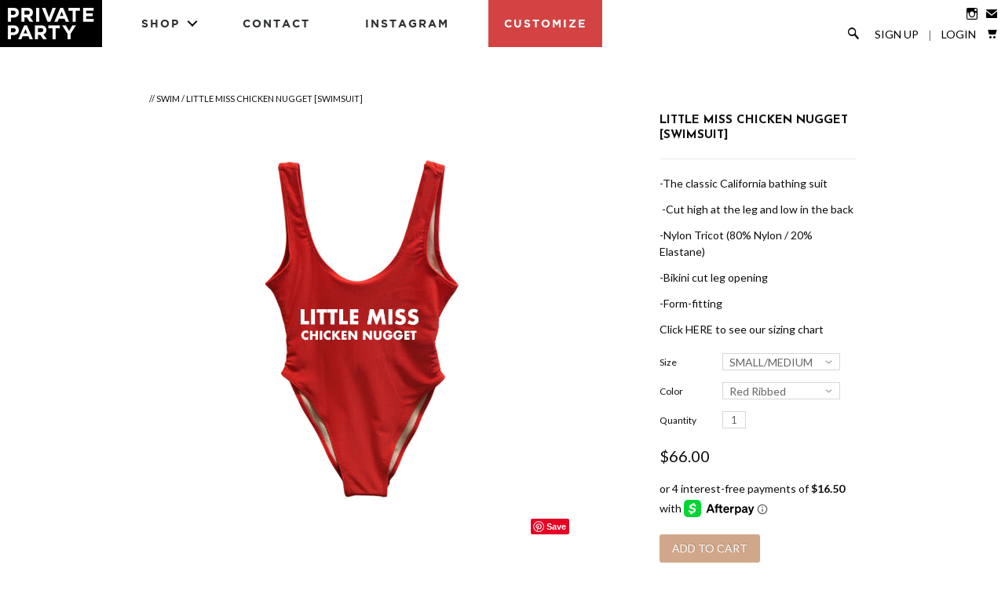

--- FILE ---
content_type: text/html; charset=utf-8
request_url: https://shopprivateparty.com/collections/swim/products/little-miss-chicken-nugget-swimsuit
body_size: 18532
content:
<!DOCTYPE html>
<!--[if lte IE 7 ]><html class="ie7" lang="en"> <![endif]-->
<!--[if IE 8 ]><html class="ie8" lang="en"> <![endif]-->
<!--[if IE 9 ]><html class="ie9" lang="en"><![endif]-->
<!--[if (gt IE 9)|!(IE)]><!--><html lang="en"><!--<![endif]-->
<head>
  
  <!-- Global site tag (gtag.js) - Google AdWords: 761069143 -->
<script async src="https://www.googletagmanager.com/gtag/js?id=AW-761069143"></script>
<script>
  window.dataLayer = window.dataLayer || [];
  function gtag(){dataLayer.push(arguments);}
  gtag('js', new Date());

  gtag('config', 'AW-761069143');
</script>
  
	
		<title>LITTLE MISS CHICKEN NUGGET [SWIMSUIT] | PRIVATE PARTY</title>
	
	
	<meta http-equiv="content-type" content="text/html; charset=UTF-8">
	<meta http-equiv="X-UA-Compatible" content="IE=edge,chrome=1">
	<meta http-equiv="cleartype" content="on">
	<meta name="viewport" content="width=device-width, initial-scale=1.0, maximum-scale=1, user-scalable=no">
	
	<meta property="og:site_name" content="PRIVATE PARTY" />
	
		<meta name="description" content="-The classic California bathing suit -Cut high at the leg and low in the back-Nylon Tricot (80% Nylon / 20% Elastane)-Bikini cut leg opening -Form-fitti..." />
		<meta property="og:description" content="-The classic California bathing suit -Cut high at the leg and low in the back-Nylon Tricot (80% Nylon / 20% Elastane)-Bikini cut leg opening -Form-fitti..." />
	
	<meta name="keywords" content="" />
	<meta property="og:site_name" content="PRIVATE PARTY" />
	
		<meta property="og:title" content="LITTLE MISS CHICKEN NUGGET [SWIMSUIT]" />
		<meta property="og:type" content="product" />
		<meta property="og:url" content="https://shopprivateparty.com/products/little-miss-chicken-nugget-swimsuit" />
		<meta property="og:image" content="//shopprivateparty.com/cdn/shop/products/PP-Little-Miss-chicken-nugget_1024x1024.jpg?v=1659023486" />
	
	
	<link rel="canonical" href="https://shopprivateparty.com/products/little-miss-chicken-nugget-swimsuit"/> 
	
		<link rel="shortcut icon" href="//shopprivateparty.com/cdn/shop/t/14/assets/favicon.ico?v=32943723296308708221556582664"/>
	
	
	<link href="//shopprivateparty.com/cdn/shop/t/14/assets/style.css?v=180817683834650010811674755429" rel="stylesheet" type="text/css" media="all" />
	<link href="//shopprivateparty.com/cdn/shop/t/14/assets/pp.css?v=124270170991195200281637301453" rel="stylesheet" type="text/css" media="all" />
	<link href="//shopprivateparty.com/cdn/shop/t/14/assets/nav.css?v=25898260380744981141556582666" rel="stylesheet" type="text/css" media="all" />
	<link href="//shopprivateparty.com/cdn/shop/t/14/assets/animate.css?v=123749526818658442861556582663" rel="stylesheet" type="text/css" media="all" />
	
	<link href="//fonts.googleapis.com/css?family=Lato:light,normal,bold" rel="stylesheet" type="text/css">
	<link href="//fonts.googleapis.com/css?family=Lato:light,normal,bold" rel="stylesheet" type="text/css">
	<link href="//fonts.googleapis.com/css?family=Josefin+Sans:light,normal,bold" rel="stylesheet" type="text/css">
	<link href="//fonts.googleapis.com/css?family=Josefin+Sans:light,normal,bold" rel="stylesheet" type="text/css">
	
	<script src='//cdnjs.cloudflare.com/ajax/libs/jquery/2.1.3/jquery.min.js'></script>
	<script src="//ajax.googleapis.com/ajax/libs/jqueryui/1.10.2/jquery-ui.min.js"></script>
	<script src="//shopprivateparty.com/cdn/shop/t/14/assets/modernizr.js?v=6186760058006972791556582666" type="text/javascript"></script>
	<script src="//shopprivateparty.com/cdn/shop/t/14/assets/jquery.mobile.custom.min.js?v=106064611097064632511556582666" type="text/javascript"></script>
	<script src="//shopprivateparty.com/cdn/shop/t/14/assets/main.js?v=88711370534551921961556582666" type="text/javascript"></script>
	<script src="//shopprivateparty.com/cdn/shop/t/14/assets/ss-standard.js?v=164422048999035709091556582675" type="text/javascript"></script>
	<script src="//shopprivateparty.com/cdn/shop/t/14/assets/ss-social.js?v=77345363757264390031556582675" type="text/javascript"></script>
  	<script src="//shopprivateparty.com/cdn/shop/t/14/assets/jquery.matchHeight.js?v=139432870289173031671556582666" type="text/javascript"></script>
	
	<script src="//shopprivateparty.com/cdn/shopifycloud/storefront/assets/themes_support/option_selection-b017cd28.js" type="text/javascript"></script>
	<!--[if lt IE 9]>
		<script src="//shopprivateparty.com/cdn/shop/t/14/assets/iehtml5.js?v=74511152324717786771556582664" type="text/javascript"></script>
	<![endif]-->
	<!--[if lt IE 7]>
		<script src="//shopprivateparty.com/cdn/s/shopify/json2.js" type="text/javascript"></script>
	<![endif]-->
	<!--[if !IE 7]>
		<style type="text/css">
			#Wrapper {display:table;height:100%}
		</style>
	<![endif]-->
	<script type="text/javascript">
	var cartCount = parseInt(0); 
	var totalMonies = 0; 
    
	$(document).ready(function() {  
	    updateCartTotals(cartCount); 
	});
    
	function addCommas(nStr)
	{
	    nStr += '';
		x = nStr.split('.');
		x1 = x[0];
		x2 = x.length > 1 ? '.' + x[1] : '';
		var rgx = /(\d+)(\d{3})/;
		while (rgx.test(x1)) {
			x1 = x1.replace(rgx, '$1' + ',' + '$2');
		}
		return x1 + x2;
	}
	function updateCartTotals(cartCount) { 
	    if(cartCount == 0) { 
	        $('.open-product').html('Your shopping cart is empty.'); 
	    } else { 
	        

	        if(cartCount == 1) { 
	            $('.open-product-count').html('Total: ' + cartCount + ' item'); 
	        } else { 
	            $('.open-product-count').html('Total: ' + cartCount + ' items'); 
	        }

	        $('.open-product-cost').html(" / $0.00");  
	    } 
	}
	function addItem(form_id) {
	  $.ajax({
	    type: 'POST',
	    url: '/cart/add.js',
	    dataType: 'json',
	    data: $('#'+form_id).serialize(),
	    success: addToCartOk,
	    error: addToCartFail
	  });
	}
	function addToCartOk(product) {  
	  $('html, body').animate({ scrollTop: 0 }, 200); 
      var addedID = product.id; 
      var addedQuantity = parseInt($('.quantity').val()); 
	  cartCount = cartCount + addedQuantity; 
	  if($('.open-product').html() == 'Your shopping cart is empty.') { 
	    $('.open-product').html(''); 
	  }
	  if($('.cart-count').length) { 
        $('.cart-count').text(cartCount);
	  } else { 
        $('#CartButton').append('(<span class="cart-count">' + cartCount + '</span>)'); 
	  }
      
      /* YOU JUST ADDED! action */
        
      
      var newAddedImg = '//shopprivateparty.com/cdn/shop/products/PP-Little-Miss-chicken-nugget_thumb.jpg?v=1659023486';
      var newAddedItem = ''; 
      newAddedItem += 'You just added: <div class="open-product-inner clearfix" data-product-id="' + addedID + '">'; 
      newAddedItem += '<img src="' + newAddedImg + '" alt=""/>'; 
      newAddedItem += '<div class="product-info"><span class="product-title">';
      newAddedItem += product.title + ' (' + addedQuantity + ')'; 
      newAddedItem += '</span></div></div>';
      $('.open-product').html(newAddedItem);

	    totalMonies = totalMonies + (product.price*addedQuantity);
	    var newPrice = totalMonies*0.01; 
        if(newPrice < 1) { 
            var newPriceFormatted = addCommas(newPrice); 
        } else { 
            var newPriceFormatted = newPrice.toFixed(2); 
        }
	    if(cartCount == 1) { 
	        $('.open-product-count').html('Total: ' + cartCount + ' item / '); 
	    } else { 
	        $('.open-product-count').html('Total: ' + cartCount + ' items / '); 
	    }
       
        var currencyFormatted = Shopify.formatMoney(newPriceFormatted, "${{amount}}");
       
	    $('.open-product-cost').html(currencyFormatted);
        
        $('#CartAddNotification').addClass('added').fadeIn(500).delay(3000).fadeOut(300, function() { 
            $(this).removeClass('added'); 
        }); 
	}
	function addToCartFail(obj, status) {
	  alert('The product you are trying to add is out of stock.');
	}
</script>
	<script src="//shopprivateparty.com/cdn/shop/t/14/assets/init.js?v=134947400205793898071674755429" type="text/javascript"></script>
	<script>window.performance && window.performance.mark && window.performance.mark('shopify.content_for_header.start');</script><meta name="google-site-verification" content="Lt3hgVpBsLm8rVDD29n0mCY_Qulp7n8N8jhQVKWYeac">
<meta id="shopify-digital-wallet" name="shopify-digital-wallet" content="/2874374/digital_wallets/dialog">
<meta name="shopify-checkout-api-token" content="4cd7f68af0b57217968127697605c867">
<meta id="in-context-paypal-metadata" data-shop-id="2874374" data-venmo-supported="false" data-environment="production" data-locale="en_US" data-paypal-v4="true" data-currency="USD">
<link rel="alternate" type="application/json+oembed" href="https://shopprivateparty.com/products/little-miss-chicken-nugget-swimsuit.oembed">
<script async="async" src="/checkouts/internal/preloads.js?locale=en-US"></script>
<link rel="preconnect" href="https://shop.app" crossorigin="anonymous">
<script async="async" src="https://shop.app/checkouts/internal/preloads.js?locale=en-US&shop_id=2874374" crossorigin="anonymous"></script>
<script id="shopify-features" type="application/json">{"accessToken":"4cd7f68af0b57217968127697605c867","betas":["rich-media-storefront-analytics"],"domain":"shopprivateparty.com","predictiveSearch":true,"shopId":2874374,"locale":"en"}</script>
<script>var Shopify = Shopify || {};
Shopify.shop = "private-party.myshopify.com";
Shopify.locale = "en";
Shopify.currency = {"active":"USD","rate":"1.0"};
Shopify.country = "US";
Shopify.theme = {"name":"Private Party - v2.2(Afterpay)","id":46610841696,"schema_name":null,"schema_version":null,"theme_store_id":null,"role":"main"};
Shopify.theme.handle = "null";
Shopify.theme.style = {"id":null,"handle":null};
Shopify.cdnHost = "shopprivateparty.com/cdn";
Shopify.routes = Shopify.routes || {};
Shopify.routes.root = "/";</script>
<script type="module">!function(o){(o.Shopify=o.Shopify||{}).modules=!0}(window);</script>
<script>!function(o){function n(){var o=[];function n(){o.push(Array.prototype.slice.apply(arguments))}return n.q=o,n}var t=o.Shopify=o.Shopify||{};t.loadFeatures=n(),t.autoloadFeatures=n()}(window);</script>
<script>
  window.ShopifyPay = window.ShopifyPay || {};
  window.ShopifyPay.apiHost = "shop.app\/pay";
  window.ShopifyPay.redirectState = null;
</script>
<script id="shop-js-analytics" type="application/json">{"pageType":"product"}</script>
<script defer="defer" async type="module" src="//shopprivateparty.com/cdn/shopifycloud/shop-js/modules/v2/client.init-shop-cart-sync_C5BV16lS.en.esm.js"></script>
<script defer="defer" async type="module" src="//shopprivateparty.com/cdn/shopifycloud/shop-js/modules/v2/chunk.common_CygWptCX.esm.js"></script>
<script type="module">
  await import("//shopprivateparty.com/cdn/shopifycloud/shop-js/modules/v2/client.init-shop-cart-sync_C5BV16lS.en.esm.js");
await import("//shopprivateparty.com/cdn/shopifycloud/shop-js/modules/v2/chunk.common_CygWptCX.esm.js");

  window.Shopify.SignInWithShop?.initShopCartSync?.({"fedCMEnabled":true,"windoidEnabled":true});

</script>
<script>
  window.Shopify = window.Shopify || {};
  if (!window.Shopify.featureAssets) window.Shopify.featureAssets = {};
  window.Shopify.featureAssets['shop-js'] = {"shop-cart-sync":["modules/v2/client.shop-cart-sync_ZFArdW7E.en.esm.js","modules/v2/chunk.common_CygWptCX.esm.js"],"init-fed-cm":["modules/v2/client.init-fed-cm_CmiC4vf6.en.esm.js","modules/v2/chunk.common_CygWptCX.esm.js"],"shop-button":["modules/v2/client.shop-button_tlx5R9nI.en.esm.js","modules/v2/chunk.common_CygWptCX.esm.js"],"shop-cash-offers":["modules/v2/client.shop-cash-offers_DOA2yAJr.en.esm.js","modules/v2/chunk.common_CygWptCX.esm.js","modules/v2/chunk.modal_D71HUcav.esm.js"],"init-windoid":["modules/v2/client.init-windoid_sURxWdc1.en.esm.js","modules/v2/chunk.common_CygWptCX.esm.js"],"shop-toast-manager":["modules/v2/client.shop-toast-manager_ClPi3nE9.en.esm.js","modules/v2/chunk.common_CygWptCX.esm.js"],"init-shop-email-lookup-coordinator":["modules/v2/client.init-shop-email-lookup-coordinator_B8hsDcYM.en.esm.js","modules/v2/chunk.common_CygWptCX.esm.js"],"init-shop-cart-sync":["modules/v2/client.init-shop-cart-sync_C5BV16lS.en.esm.js","modules/v2/chunk.common_CygWptCX.esm.js"],"avatar":["modules/v2/client.avatar_BTnouDA3.en.esm.js"],"pay-button":["modules/v2/client.pay-button_FdsNuTd3.en.esm.js","modules/v2/chunk.common_CygWptCX.esm.js"],"init-customer-accounts":["modules/v2/client.init-customer-accounts_DxDtT_ad.en.esm.js","modules/v2/client.shop-login-button_C5VAVYt1.en.esm.js","modules/v2/chunk.common_CygWptCX.esm.js","modules/v2/chunk.modal_D71HUcav.esm.js"],"init-shop-for-new-customer-accounts":["modules/v2/client.init-shop-for-new-customer-accounts_ChsxoAhi.en.esm.js","modules/v2/client.shop-login-button_C5VAVYt1.en.esm.js","modules/v2/chunk.common_CygWptCX.esm.js","modules/v2/chunk.modal_D71HUcav.esm.js"],"shop-login-button":["modules/v2/client.shop-login-button_C5VAVYt1.en.esm.js","modules/v2/chunk.common_CygWptCX.esm.js","modules/v2/chunk.modal_D71HUcav.esm.js"],"init-customer-accounts-sign-up":["modules/v2/client.init-customer-accounts-sign-up_CPSyQ0Tj.en.esm.js","modules/v2/client.shop-login-button_C5VAVYt1.en.esm.js","modules/v2/chunk.common_CygWptCX.esm.js","modules/v2/chunk.modal_D71HUcav.esm.js"],"shop-follow-button":["modules/v2/client.shop-follow-button_Cva4Ekp9.en.esm.js","modules/v2/chunk.common_CygWptCX.esm.js","modules/v2/chunk.modal_D71HUcav.esm.js"],"checkout-modal":["modules/v2/client.checkout-modal_BPM8l0SH.en.esm.js","modules/v2/chunk.common_CygWptCX.esm.js","modules/v2/chunk.modal_D71HUcav.esm.js"],"lead-capture":["modules/v2/client.lead-capture_Bi8yE_yS.en.esm.js","modules/v2/chunk.common_CygWptCX.esm.js","modules/v2/chunk.modal_D71HUcav.esm.js"],"shop-login":["modules/v2/client.shop-login_D6lNrXab.en.esm.js","modules/v2/chunk.common_CygWptCX.esm.js","modules/v2/chunk.modal_D71HUcav.esm.js"],"payment-terms":["modules/v2/client.payment-terms_CZxnsJam.en.esm.js","modules/v2/chunk.common_CygWptCX.esm.js","modules/v2/chunk.modal_D71HUcav.esm.js"]};
</script>
<script>(function() {
  var isLoaded = false;
  function asyncLoad() {
    if (isLoaded) return;
    isLoaded = true;
    var urls = ["\/\/code.tidio.co\/mffvc6frekbckkus0lxvx1zfw3qi3znu.js?shop=private-party.myshopify.com","https:\/\/chimpstatic.com\/mcjs-connected\/js\/users\/564477094c54309955a3b6bca\/6c86b716c9f6861c322a50702.js?shop=private-party.myshopify.com","https:\/\/cks3.amplifiedcdn.com\/ckjs.production.min.js?unique_id=private-party.myshopify.com\u0026shop=private-party.myshopify.com","https:\/\/ccjs.amplifiedcdn.com\/ccjs.umd.js?unique_id=private-party.myshopify.com\u0026shop=private-party.myshopify.com"];
    for (var i = 0; i < urls.length; i++) {
      var s = document.createElement('script');
      s.type = 'text/javascript';
      s.async = true;
      s.src = urls[i];
      var x = document.getElementsByTagName('script')[0];
      x.parentNode.insertBefore(s, x);
    }
  };
  if(window.attachEvent) {
    window.attachEvent('onload', asyncLoad);
  } else {
    window.addEventListener('load', asyncLoad, false);
  }
})();</script>
<script id="__st">var __st={"a":2874374,"offset":-28800,"reqid":"211fab27-3cfc-4669-9835-0f2a25ad8f03-1768835589","pageurl":"shopprivateparty.com\/collections\/swim\/products\/little-miss-chicken-nugget-swimsuit","u":"43f1fd43a99a","p":"product","rtyp":"product","rid":7425396277403};</script>
<script>window.ShopifyPaypalV4VisibilityTracking = true;</script>
<script id="captcha-bootstrap">!function(){'use strict';const t='contact',e='account',n='new_comment',o=[[t,t],['blogs',n],['comments',n],[t,'customer']],c=[[e,'customer_login'],[e,'guest_login'],[e,'recover_customer_password'],[e,'create_customer']],r=t=>t.map((([t,e])=>`form[action*='/${t}']:not([data-nocaptcha='true']) input[name='form_type'][value='${e}']`)).join(','),a=t=>()=>t?[...document.querySelectorAll(t)].map((t=>t.form)):[];function s(){const t=[...o],e=r(t);return a(e)}const i='password',u='form_key',d=['recaptcha-v3-token','g-recaptcha-response','h-captcha-response',i],f=()=>{try{return window.sessionStorage}catch{return}},m='__shopify_v',_=t=>t.elements[u];function p(t,e,n=!1){try{const o=window.sessionStorage,c=JSON.parse(o.getItem(e)),{data:r}=function(t){const{data:e,action:n}=t;return t[m]||n?{data:e,action:n}:{data:t,action:n}}(c);for(const[e,n]of Object.entries(r))t.elements[e]&&(t.elements[e].value=n);n&&o.removeItem(e)}catch(o){console.error('form repopulation failed',{error:o})}}const l='form_type',E='cptcha';function T(t){t.dataset[E]=!0}const w=window,h=w.document,L='Shopify',v='ce_forms',y='captcha';let A=!1;((t,e)=>{const n=(g='f06e6c50-85a8-45c8-87d0-21a2b65856fe',I='https://cdn.shopify.com/shopifycloud/storefront-forms-hcaptcha/ce_storefront_forms_captcha_hcaptcha.v1.5.2.iife.js',D={infoText:'Protected by hCaptcha',privacyText:'Privacy',termsText:'Terms'},(t,e,n)=>{const o=w[L][v],c=o.bindForm;if(c)return c(t,g,e,D).then(n);var r;o.q.push([[t,g,e,D],n]),r=I,A||(h.body.append(Object.assign(h.createElement('script'),{id:'captcha-provider',async:!0,src:r})),A=!0)});var g,I,D;w[L]=w[L]||{},w[L][v]=w[L][v]||{},w[L][v].q=[],w[L][y]=w[L][y]||{},w[L][y].protect=function(t,e){n(t,void 0,e),T(t)},Object.freeze(w[L][y]),function(t,e,n,w,h,L){const[v,y,A,g]=function(t,e,n){const i=e?o:[],u=t?c:[],d=[...i,...u],f=r(d),m=r(i),_=r(d.filter((([t,e])=>n.includes(e))));return[a(f),a(m),a(_),s()]}(w,h,L),I=t=>{const e=t.target;return e instanceof HTMLFormElement?e:e&&e.form},D=t=>v().includes(t);t.addEventListener('submit',(t=>{const e=I(t);if(!e)return;const n=D(e)&&!e.dataset.hcaptchaBound&&!e.dataset.recaptchaBound,o=_(e),c=g().includes(e)&&(!o||!o.value);(n||c)&&t.preventDefault(),c&&!n&&(function(t){try{if(!f())return;!function(t){const e=f();if(!e)return;const n=_(t);if(!n)return;const o=n.value;o&&e.removeItem(o)}(t);const e=Array.from(Array(32),(()=>Math.random().toString(36)[2])).join('');!function(t,e){_(t)||t.append(Object.assign(document.createElement('input'),{type:'hidden',name:u})),t.elements[u].value=e}(t,e),function(t,e){const n=f();if(!n)return;const o=[...t.querySelectorAll(`input[type='${i}']`)].map((({name:t})=>t)),c=[...d,...o],r={};for(const[a,s]of new FormData(t).entries())c.includes(a)||(r[a]=s);n.setItem(e,JSON.stringify({[m]:1,action:t.action,data:r}))}(t,e)}catch(e){console.error('failed to persist form',e)}}(e),e.submit())}));const S=(t,e)=>{t&&!t.dataset[E]&&(n(t,e.some((e=>e===t))),T(t))};for(const o of['focusin','change'])t.addEventListener(o,(t=>{const e=I(t);D(e)&&S(e,y())}));const B=e.get('form_key'),M=e.get(l),P=B&&M;t.addEventListener('DOMContentLoaded',(()=>{const t=y();if(P)for(const e of t)e.elements[l].value===M&&p(e,B);[...new Set([...A(),...v().filter((t=>'true'===t.dataset.shopifyCaptcha))])].forEach((e=>S(e,t)))}))}(h,new URLSearchParams(w.location.search),n,t,e,['guest_login'])})(!0,!0)}();</script>
<script integrity="sha256-4kQ18oKyAcykRKYeNunJcIwy7WH5gtpwJnB7kiuLZ1E=" data-source-attribution="shopify.loadfeatures" defer="defer" src="//shopprivateparty.com/cdn/shopifycloud/storefront/assets/storefront/load_feature-a0a9edcb.js" crossorigin="anonymous"></script>
<script crossorigin="anonymous" defer="defer" src="//shopprivateparty.com/cdn/shopifycloud/storefront/assets/shopify_pay/storefront-65b4c6d7.js?v=20250812"></script>
<script data-source-attribution="shopify.dynamic_checkout.dynamic.init">var Shopify=Shopify||{};Shopify.PaymentButton=Shopify.PaymentButton||{isStorefrontPortableWallets:!0,init:function(){window.Shopify.PaymentButton.init=function(){};var t=document.createElement("script");t.src="https://shopprivateparty.com/cdn/shopifycloud/portable-wallets/latest/portable-wallets.en.js",t.type="module",document.head.appendChild(t)}};
</script>
<script data-source-attribution="shopify.dynamic_checkout.buyer_consent">
  function portableWalletsHideBuyerConsent(e){var t=document.getElementById("shopify-buyer-consent"),n=document.getElementById("shopify-subscription-policy-button");t&&n&&(t.classList.add("hidden"),t.setAttribute("aria-hidden","true"),n.removeEventListener("click",e))}function portableWalletsShowBuyerConsent(e){var t=document.getElementById("shopify-buyer-consent"),n=document.getElementById("shopify-subscription-policy-button");t&&n&&(t.classList.remove("hidden"),t.removeAttribute("aria-hidden"),n.addEventListener("click",e))}window.Shopify?.PaymentButton&&(window.Shopify.PaymentButton.hideBuyerConsent=portableWalletsHideBuyerConsent,window.Shopify.PaymentButton.showBuyerConsent=portableWalletsShowBuyerConsent);
</script>
<script data-source-attribution="shopify.dynamic_checkout.cart.bootstrap">document.addEventListener("DOMContentLoaded",(function(){function t(){return document.querySelector("shopify-accelerated-checkout-cart, shopify-accelerated-checkout")}if(t())Shopify.PaymentButton.init();else{new MutationObserver((function(e,n){t()&&(Shopify.PaymentButton.init(),n.disconnect())})).observe(document.body,{childList:!0,subtree:!0})}}));
</script>
<link id="shopify-accelerated-checkout-styles" rel="stylesheet" media="screen" href="https://shopprivateparty.com/cdn/shopifycloud/portable-wallets/latest/accelerated-checkout-backwards-compat.css" crossorigin="anonymous">
<style id="shopify-accelerated-checkout-cart">
        #shopify-buyer-consent {
  margin-top: 1em;
  display: inline-block;
  width: 100%;
}

#shopify-buyer-consent.hidden {
  display: none;
}

#shopify-subscription-policy-button {
  background: none;
  border: none;
  padding: 0;
  text-decoration: underline;
  font-size: inherit;
  cursor: pointer;
}

#shopify-subscription-policy-button::before {
  box-shadow: none;
}

      </style>

<script>window.performance && window.performance.mark && window.performance.mark('shopify.content_for_header.end');</script>

	<!--SteelHouse Tracking Pixel-->
<!-- INSTALL ON ALL PAGES OF SITE-->
<script type="text/javascript">
	(function(){"use strict";var e=null,b="4.0.0",
	n="22586",
	additional="term=value",
	t,r,i;try{t=top.document.referer!==""?encodeURIComponent(top.document.referrer.substring(0,2048)):""}catch(o){t=document.referrer!==null?document.referrer.toString().substring(0,2048):""}try{r=window&&window.top&&document.location&&window.top.location===document.location?document.location:window&&window.top&&window.top.location&&""!==window.top.location?window.top.location:document.location}catch(u){r=document.location}try{i=parent.location.href!==""?encodeURIComponent(parent.location.href.toString().substring(0,2048)):""}catch(a){try{i=r!==null?encodeURIComponent(r.toString().substring(0,2048)):""}catch(f){i=""}}var l,c=document.createElement("script"),h=null,p=document.getElementsByTagName("script"),d=Number(p.length)-1,v=document.getElementsByTagName("script")[d];if(typeof l==="undefined"){l=Math.floor(Math.random()*1e17)}h="dx.steelhousemedia.com/spx?"+"dxver="+b+"&shaid="+n+"&tdr="+t+"&plh="+i+"&cb="+l+additional;c.type="text/javascript";c.src=("https:"===document.location.protocol?"https://":"http://")+h;v.parentNode.insertBefore(c,v)})()
</script>
  
<script type="text/javascript">
!function(e){if(!window.pintrk){window.pintrk=function()
{window.pintrk.queue.push(Array.prototype.slice.call(arguments))};var
n=window.pintrk;n.queue=[],n.version="3.0";var
t=document.createElement("script");t.async=!0,t.src=e;var
r=document.getElementsByTagName("script")[0];r.parentNode.insertBefore(t,r)}}
("https://s.pinimg.com/ct/core.js"); 

pintrk('load','2615279096430', { em: '', });
pintrk('page');
</script> 
<noscript> 
<img height="1" width="1" style="display:none;" alt=""
src="https://ct.pinterest.com/v3/?tid=2615279096430&noscript=1" /> 
</noscript>

<meta name="google-site-verification" content="E6PyzuiTNQTr7yH1Rw7ChkMR-fLEbPIEBAM3s7__gQI" />

<!-- Global site tag (gtag.js) - Google Analytics -->
<script async src="https://www.googletagmanager.com/gtag/js?id=UA-135023224-1"></script>
<script>
window.dataLayer = window.dataLayer || [];
function gtag(){dataLayer.push(arguments);}
gtag('js', new Date());
gtag('config', 'UA-135023224-1');
gtag('config', 'AW-761069143');
</script>
  <!-- Snap Pixel Code -->
<script type='text/javascript'>
(function(e,t,n){if(e.snaptr)return;var a=e.snaptr=function()
{a.handleRequest?a.handleRequest.apply(a,arguments):a.queue.push(arguments)};
a.queue=[];var s='script';r=t.createElement(s);r.async=!0;
r.src=n;var u=t.getElementsByTagName(s)[0];
u.parentNode.insertBefore(r,u);})(window,document,
'https://sc-static.net/scevent.min.js');

snaptr('init', '80b0a113-3cae-4d22-a475-358741f6c99d', {
'user_email': '__INSERT_USER_EMAIL__'
});

snaptr('track', 'PAGE_VIEW');

</script>
<!-- End Snap Pixel Code —>





<!-- BeginConsistentCartAddon -->  <script>    Shopify.customer_logged_in = false ;  Shopify.customer_email = "" ;  Shopify.log_uuids = true;    </script>  <!-- EndConsistentCartAddon -->
<link href="https://monorail-edge.shopifysvc.com" rel="dns-prefetch">
<script>(function(){if ("sendBeacon" in navigator && "performance" in window) {try {var session_token_from_headers = performance.getEntriesByType('navigation')[0].serverTiming.find(x => x.name == '_s').description;} catch {var session_token_from_headers = undefined;}var session_cookie_matches = document.cookie.match(/_shopify_s=([^;]*)/);var session_token_from_cookie = session_cookie_matches && session_cookie_matches.length === 2 ? session_cookie_matches[1] : "";var session_token = session_token_from_headers || session_token_from_cookie || "";function handle_abandonment_event(e) {var entries = performance.getEntries().filter(function(entry) {return /monorail-edge.shopifysvc.com/.test(entry.name);});if (!window.abandonment_tracked && entries.length === 0) {window.abandonment_tracked = true;var currentMs = Date.now();var navigation_start = performance.timing.navigationStart;var payload = {shop_id: 2874374,url: window.location.href,navigation_start,duration: currentMs - navigation_start,session_token,page_type: "product"};window.navigator.sendBeacon("https://monorail-edge.shopifysvc.com/v1/produce", JSON.stringify({schema_id: "online_store_buyer_site_abandonment/1.1",payload: payload,metadata: {event_created_at_ms: currentMs,event_sent_at_ms: currentMs}}));}}window.addEventListener('pagehide', handle_abandonment_event);}}());</script>
<script id="web-pixels-manager-setup">(function e(e,d,r,n,o){if(void 0===o&&(o={}),!Boolean(null===(a=null===(i=window.Shopify)||void 0===i?void 0:i.analytics)||void 0===a?void 0:a.replayQueue)){var i,a;window.Shopify=window.Shopify||{};var t=window.Shopify;t.analytics=t.analytics||{};var s=t.analytics;s.replayQueue=[],s.publish=function(e,d,r){return s.replayQueue.push([e,d,r]),!0};try{self.performance.mark("wpm:start")}catch(e){}var l=function(){var e={modern:/Edge?\/(1{2}[4-9]|1[2-9]\d|[2-9]\d{2}|\d{4,})\.\d+(\.\d+|)|Firefox\/(1{2}[4-9]|1[2-9]\d|[2-9]\d{2}|\d{4,})\.\d+(\.\d+|)|Chrom(ium|e)\/(9{2}|\d{3,})\.\d+(\.\d+|)|(Maci|X1{2}).+ Version\/(15\.\d+|(1[6-9]|[2-9]\d|\d{3,})\.\d+)([,.]\d+|)( \(\w+\)|)( Mobile\/\w+|) Safari\/|Chrome.+OPR\/(9{2}|\d{3,})\.\d+\.\d+|(CPU[ +]OS|iPhone[ +]OS|CPU[ +]iPhone|CPU IPhone OS|CPU iPad OS)[ +]+(15[._]\d+|(1[6-9]|[2-9]\d|\d{3,})[._]\d+)([._]\d+|)|Android:?[ /-](13[3-9]|1[4-9]\d|[2-9]\d{2}|\d{4,})(\.\d+|)(\.\d+|)|Android.+Firefox\/(13[5-9]|1[4-9]\d|[2-9]\d{2}|\d{4,})\.\d+(\.\d+|)|Android.+Chrom(ium|e)\/(13[3-9]|1[4-9]\d|[2-9]\d{2}|\d{4,})\.\d+(\.\d+|)|SamsungBrowser\/([2-9]\d|\d{3,})\.\d+/,legacy:/Edge?\/(1[6-9]|[2-9]\d|\d{3,})\.\d+(\.\d+|)|Firefox\/(5[4-9]|[6-9]\d|\d{3,})\.\d+(\.\d+|)|Chrom(ium|e)\/(5[1-9]|[6-9]\d|\d{3,})\.\d+(\.\d+|)([\d.]+$|.*Safari\/(?![\d.]+ Edge\/[\d.]+$))|(Maci|X1{2}).+ Version\/(10\.\d+|(1[1-9]|[2-9]\d|\d{3,})\.\d+)([,.]\d+|)( \(\w+\)|)( Mobile\/\w+|) Safari\/|Chrome.+OPR\/(3[89]|[4-9]\d|\d{3,})\.\d+\.\d+|(CPU[ +]OS|iPhone[ +]OS|CPU[ +]iPhone|CPU IPhone OS|CPU iPad OS)[ +]+(10[._]\d+|(1[1-9]|[2-9]\d|\d{3,})[._]\d+)([._]\d+|)|Android:?[ /-](13[3-9]|1[4-9]\d|[2-9]\d{2}|\d{4,})(\.\d+|)(\.\d+|)|Mobile Safari.+OPR\/([89]\d|\d{3,})\.\d+\.\d+|Android.+Firefox\/(13[5-9]|1[4-9]\d|[2-9]\d{2}|\d{4,})\.\d+(\.\d+|)|Android.+Chrom(ium|e)\/(13[3-9]|1[4-9]\d|[2-9]\d{2}|\d{4,})\.\d+(\.\d+|)|Android.+(UC? ?Browser|UCWEB|U3)[ /]?(15\.([5-9]|\d{2,})|(1[6-9]|[2-9]\d|\d{3,})\.\d+)\.\d+|SamsungBrowser\/(5\.\d+|([6-9]|\d{2,})\.\d+)|Android.+MQ{2}Browser\/(14(\.(9|\d{2,})|)|(1[5-9]|[2-9]\d|\d{3,})(\.\d+|))(\.\d+|)|K[Aa][Ii]OS\/(3\.\d+|([4-9]|\d{2,})\.\d+)(\.\d+|)/},d=e.modern,r=e.legacy,n=navigator.userAgent;return n.match(d)?"modern":n.match(r)?"legacy":"unknown"}(),u="modern"===l?"modern":"legacy",c=(null!=n?n:{modern:"",legacy:""})[u],f=function(e){return[e.baseUrl,"/wpm","/b",e.hashVersion,"modern"===e.buildTarget?"m":"l",".js"].join("")}({baseUrl:d,hashVersion:r,buildTarget:u}),m=function(e){var d=e.version,r=e.bundleTarget,n=e.surface,o=e.pageUrl,i=e.monorailEndpoint;return{emit:function(e){var a=e.status,t=e.errorMsg,s=(new Date).getTime(),l=JSON.stringify({metadata:{event_sent_at_ms:s},events:[{schema_id:"web_pixels_manager_load/3.1",payload:{version:d,bundle_target:r,page_url:o,status:a,surface:n,error_msg:t},metadata:{event_created_at_ms:s}}]});if(!i)return console&&console.warn&&console.warn("[Web Pixels Manager] No Monorail endpoint provided, skipping logging."),!1;try{return self.navigator.sendBeacon.bind(self.navigator)(i,l)}catch(e){}var u=new XMLHttpRequest;try{return u.open("POST",i,!0),u.setRequestHeader("Content-Type","text/plain"),u.send(l),!0}catch(e){return console&&console.warn&&console.warn("[Web Pixels Manager] Got an unhandled error while logging to Monorail."),!1}}}}({version:r,bundleTarget:l,surface:e.surface,pageUrl:self.location.href,monorailEndpoint:e.monorailEndpoint});try{o.browserTarget=l,function(e){var d=e.src,r=e.async,n=void 0===r||r,o=e.onload,i=e.onerror,a=e.sri,t=e.scriptDataAttributes,s=void 0===t?{}:t,l=document.createElement("script"),u=document.querySelector("head"),c=document.querySelector("body");if(l.async=n,l.src=d,a&&(l.integrity=a,l.crossOrigin="anonymous"),s)for(var f in s)if(Object.prototype.hasOwnProperty.call(s,f))try{l.dataset[f]=s[f]}catch(e){}if(o&&l.addEventListener("load",o),i&&l.addEventListener("error",i),u)u.appendChild(l);else{if(!c)throw new Error("Did not find a head or body element to append the script");c.appendChild(l)}}({src:f,async:!0,onload:function(){if(!function(){var e,d;return Boolean(null===(d=null===(e=window.Shopify)||void 0===e?void 0:e.analytics)||void 0===d?void 0:d.initialized)}()){var d=window.webPixelsManager.init(e)||void 0;if(d){var r=window.Shopify.analytics;r.replayQueue.forEach((function(e){var r=e[0],n=e[1],o=e[2];d.publishCustomEvent(r,n,o)})),r.replayQueue=[],r.publish=d.publishCustomEvent,r.visitor=d.visitor,r.initialized=!0}}},onerror:function(){return m.emit({status:"failed",errorMsg:"".concat(f," has failed to load")})},sri:function(e){var d=/^sha384-[A-Za-z0-9+/=]+$/;return"string"==typeof e&&d.test(e)}(c)?c:"",scriptDataAttributes:o}),m.emit({status:"loading"})}catch(e){m.emit({status:"failed",errorMsg:(null==e?void 0:e.message)||"Unknown error"})}}})({shopId: 2874374,storefrontBaseUrl: "https://shopprivateparty.com",extensionsBaseUrl: "https://extensions.shopifycdn.com/cdn/shopifycloud/web-pixels-manager",monorailEndpoint: "https://monorail-edge.shopifysvc.com/unstable/produce_batch",surface: "storefront-renderer",enabledBetaFlags: ["2dca8a86"],webPixelsConfigList: [{"id":"60981403","eventPayloadVersion":"v1","runtimeContext":"LAX","scriptVersion":"1","type":"CUSTOM","privacyPurposes":["MARKETING"],"name":"Meta pixel (migrated)"},{"id":"97058971","eventPayloadVersion":"v1","runtimeContext":"LAX","scriptVersion":"1","type":"CUSTOM","privacyPurposes":["ANALYTICS"],"name":"Google Analytics tag (migrated)"},{"id":"shopify-app-pixel","configuration":"{}","eventPayloadVersion":"v1","runtimeContext":"STRICT","scriptVersion":"0450","apiClientId":"shopify-pixel","type":"APP","privacyPurposes":["ANALYTICS","MARKETING"]},{"id":"shopify-custom-pixel","eventPayloadVersion":"v1","runtimeContext":"LAX","scriptVersion":"0450","apiClientId":"shopify-pixel","type":"CUSTOM","privacyPurposes":["ANALYTICS","MARKETING"]}],isMerchantRequest: false,initData: {"shop":{"name":"PRIVATE PARTY","paymentSettings":{"currencyCode":"USD"},"myshopifyDomain":"private-party.myshopify.com","countryCode":"US","storefrontUrl":"https:\/\/shopprivateparty.com"},"customer":null,"cart":null,"checkout":null,"productVariants":[{"price":{"amount":66.0,"currencyCode":"USD"},"product":{"title":"LITTLE MISS CHICKEN NUGGET [SWIMSUIT]","vendor":"PRIVATE PARTY","id":"7425396277403","untranslatedTitle":"LITTLE MISS CHICKEN NUGGET [SWIMSUIT]","url":"\/products\/little-miss-chicken-nugget-swimsuit","type":"SWIMSUIT"},"id":"42577112662171","image":{"src":"\/\/shopprivateparty.com\/cdn\/shop\/products\/PP-Little-Miss-chicken-nugget.jpg?v=1659023486"},"sku":null,"title":"SMALL\/MEDIUM \/ Red Ribbed","untranslatedTitle":"SMALL\/MEDIUM \/ Red Ribbed"},{"price":{"amount":66.0,"currencyCode":"USD"},"product":{"title":"LITTLE MISS CHICKEN NUGGET [SWIMSUIT]","vendor":"PRIVATE PARTY","id":"7425396277403","untranslatedTitle":"LITTLE MISS CHICKEN NUGGET [SWIMSUIT]","url":"\/products\/little-miss-chicken-nugget-swimsuit","type":"SWIMSUIT"},"id":"42577112334491","image":{"src":"\/\/shopprivateparty.com\/cdn\/shop\/products\/PP-Little-Miss-chicken-nugget.jpg?v=1659023486"},"sku":null,"title":"SMALL\/MEDIUM \/ Cobalt Blue","untranslatedTitle":"SMALL\/MEDIUM \/ Cobalt Blue"},{"price":{"amount":66.0,"currencyCode":"USD"},"product":{"title":"LITTLE MISS CHICKEN NUGGET [SWIMSUIT]","vendor":"PRIVATE PARTY","id":"7425396277403","untranslatedTitle":"LITTLE MISS CHICKEN NUGGET [SWIMSUIT]","url":"\/products\/little-miss-chicken-nugget-swimsuit","type":"SWIMSUIT"},"id":"42577112367259","image":{"src":"\/\/shopprivateparty.com\/cdn\/shop\/products\/PP-Little-Miss-chicken-nugget.jpg?v=1659023486"},"sku":null,"title":"SMALL\/MEDIUM \/ Light Pink","untranslatedTitle":"SMALL\/MEDIUM \/ Light Pink"},{"price":{"amount":66.0,"currencyCode":"USD"},"product":{"title":"LITTLE MISS CHICKEN NUGGET [SWIMSUIT]","vendor":"PRIVATE PARTY","id":"7425396277403","untranslatedTitle":"LITTLE MISS CHICKEN NUGGET [SWIMSUIT]","url":"\/products\/little-miss-chicken-nugget-swimsuit","type":"SWIMSUIT"},"id":"42577112400027","image":{"src":"\/\/shopprivateparty.com\/cdn\/shop\/products\/PP-Little-Miss-chicken-nugget.jpg?v=1659023486"},"sku":null,"title":"SMALL\/MEDIUM \/ Black","untranslatedTitle":"SMALL\/MEDIUM \/ Black"},{"price":{"amount":66.0,"currencyCode":"USD"},"product":{"title":"LITTLE MISS CHICKEN NUGGET [SWIMSUIT]","vendor":"PRIVATE PARTY","id":"7425396277403","untranslatedTitle":"LITTLE MISS CHICKEN NUGGET [SWIMSUIT]","url":"\/products\/little-miss-chicken-nugget-swimsuit","type":"SWIMSUIT"},"id":"42577112432795","image":{"src":"\/\/shopprivateparty.com\/cdn\/shop\/products\/PP-Little-Miss-chicken-nugget.jpg?v=1659023486"},"sku":null,"title":"SMALL\/MEDIUM \/ Metallic Light Pink","untranslatedTitle":"SMALL\/MEDIUM \/ Metallic Light Pink"},{"price":{"amount":66.0,"currencyCode":"USD"},"product":{"title":"LITTLE MISS CHICKEN NUGGET [SWIMSUIT]","vendor":"PRIVATE PARTY","id":"7425396277403","untranslatedTitle":"LITTLE MISS CHICKEN NUGGET [SWIMSUIT]","url":"\/products\/little-miss-chicken-nugget-swimsuit","type":"SWIMSUIT"},"id":"42577112465563","image":{"src":"\/\/shopprivateparty.com\/cdn\/shop\/products\/PP-Little-Miss-chicken-nugget.jpg?v=1659023486"},"sku":null,"title":"SMALL\/MEDIUM \/ Metallic Hot Pink","untranslatedTitle":"SMALL\/MEDIUM \/ Metallic Hot Pink"},{"price":{"amount":66.0,"currencyCode":"USD"},"product":{"title":"LITTLE MISS CHICKEN NUGGET [SWIMSUIT]","vendor":"PRIVATE PARTY","id":"7425396277403","untranslatedTitle":"LITTLE MISS CHICKEN NUGGET [SWIMSUIT]","url":"\/products\/little-miss-chicken-nugget-swimsuit","type":"SWIMSUIT"},"id":"42577112498331","image":{"src":"\/\/shopprivateparty.com\/cdn\/shop\/products\/PP-Little-Miss-chicken-nugget.jpg?v=1659023486"},"sku":null,"title":"SMALL\/MEDIUM \/ Fuchsia","untranslatedTitle":"SMALL\/MEDIUM \/ Fuchsia"},{"price":{"amount":66.0,"currencyCode":"USD"},"product":{"title":"LITTLE MISS CHICKEN NUGGET [SWIMSUIT]","vendor":"PRIVATE PARTY","id":"7425396277403","untranslatedTitle":"LITTLE MISS CHICKEN NUGGET [SWIMSUIT]","url":"\/products\/little-miss-chicken-nugget-swimsuit","type":"SWIMSUIT"},"id":"42577112531099","image":{"src":"\/\/shopprivateparty.com\/cdn\/shop\/products\/PP-Little-Miss-chicken-nugget.jpg?v=1659023486"},"sku":null,"title":"SMALL\/MEDIUM \/ Teal","untranslatedTitle":"SMALL\/MEDIUM \/ Teal"},{"price":{"amount":66.0,"currencyCode":"USD"},"product":{"title":"LITTLE MISS CHICKEN NUGGET [SWIMSUIT]","vendor":"PRIVATE PARTY","id":"7425396277403","untranslatedTitle":"LITTLE MISS CHICKEN NUGGET [SWIMSUIT]","url":"\/products\/little-miss-chicken-nugget-swimsuit","type":"SWIMSUIT"},"id":"42577112563867","image":{"src":"\/\/shopprivateparty.com\/cdn\/shop\/products\/PP-Little-Miss-chicken-nugget.jpg?v=1659023486"},"sku":null,"title":"SMALL\/MEDIUM \/ White","untranslatedTitle":"SMALL\/MEDIUM \/ White"},{"price":{"amount":66.0,"currencyCode":"USD"},"product":{"title":"LITTLE MISS CHICKEN NUGGET [SWIMSUIT]","vendor":"PRIVATE PARTY","id":"7425396277403","untranslatedTitle":"LITTLE MISS CHICKEN NUGGET [SWIMSUIT]","url":"\/products\/little-miss-chicken-nugget-swimsuit","type":"SWIMSUIT"},"id":"42577112596635","image":{"src":"\/\/shopprivateparty.com\/cdn\/shop\/products\/PP-Little-Miss-chicken-nugget.jpg?v=1659023486"},"sku":null,"title":"SMALL\/MEDIUM \/ Rainbow Tie Dye","untranslatedTitle":"SMALL\/MEDIUM \/ Rainbow Tie Dye"},{"price":{"amount":66.0,"currencyCode":"USD"},"product":{"title":"LITTLE MISS CHICKEN NUGGET [SWIMSUIT]","vendor":"PRIVATE PARTY","id":"7425396277403","untranslatedTitle":"LITTLE MISS CHICKEN NUGGET [SWIMSUIT]","url":"\/products\/little-miss-chicken-nugget-swimsuit","type":"SWIMSUIT"},"id":"42577112629403","image":{"src":"\/\/shopprivateparty.com\/cdn\/shop\/products\/PP-Little-Miss-chicken-nugget.jpg?v=1659023486"},"sku":null,"title":"SMALL\/MEDIUM \/ Metallic Gold","untranslatedTitle":"SMALL\/MEDIUM \/ Metallic Gold"},{"price":{"amount":66.0,"currencyCode":"USD"},"product":{"title":"LITTLE MISS CHICKEN NUGGET [SWIMSUIT]","vendor":"PRIVATE PARTY","id":"7425396277403","untranslatedTitle":"LITTLE MISS CHICKEN NUGGET [SWIMSUIT]","url":"\/products\/little-miss-chicken-nugget-swimsuit","type":"SWIMSUIT"},"id":"42577112694939","image":{"src":"\/\/shopprivateparty.com\/cdn\/shop\/products\/PP-Little-Miss-chicken-nugget.jpg?v=1659023486"},"sku":null,"title":"SMALL\/MEDIUM \/ Red Bandana","untranslatedTitle":"SMALL\/MEDIUM \/ Red Bandana"},{"price":{"amount":66.0,"currencyCode":"USD"},"product":{"title":"LITTLE MISS CHICKEN NUGGET [SWIMSUIT]","vendor":"PRIVATE PARTY","id":"7425396277403","untranslatedTitle":"LITTLE MISS CHICKEN NUGGET [SWIMSUIT]","url":"\/products\/little-miss-chicken-nugget-swimsuit","type":"SWIMSUIT"},"id":"42577113055387","image":{"src":"\/\/shopprivateparty.com\/cdn\/shop\/products\/PP-Little-Miss-chicken-nugget.jpg?v=1659023486"},"sku":null,"title":"MEDIUM\/LARGE \/ Red Ribbed","untranslatedTitle":"MEDIUM\/LARGE \/ Red Ribbed"},{"price":{"amount":66.0,"currencyCode":"USD"},"product":{"title":"LITTLE MISS CHICKEN NUGGET [SWIMSUIT]","vendor":"PRIVATE PARTY","id":"7425396277403","untranslatedTitle":"LITTLE MISS CHICKEN NUGGET [SWIMSUIT]","url":"\/products\/little-miss-chicken-nugget-swimsuit","type":"SWIMSUIT"},"id":"42577112727707","image":{"src":"\/\/shopprivateparty.com\/cdn\/shop\/products\/PP-Little-Miss-chicken-nugget.jpg?v=1659023486"},"sku":null,"title":"MEDIUM\/LARGE \/ Cobalt Blue","untranslatedTitle":"MEDIUM\/LARGE \/ Cobalt Blue"},{"price":{"amount":66.0,"currencyCode":"USD"},"product":{"title":"LITTLE MISS CHICKEN NUGGET [SWIMSUIT]","vendor":"PRIVATE PARTY","id":"7425396277403","untranslatedTitle":"LITTLE MISS CHICKEN NUGGET [SWIMSUIT]","url":"\/products\/little-miss-chicken-nugget-swimsuit","type":"SWIMSUIT"},"id":"42577112760475","image":{"src":"\/\/shopprivateparty.com\/cdn\/shop\/products\/PP-Little-Miss-chicken-nugget.jpg?v=1659023486"},"sku":null,"title":"MEDIUM\/LARGE \/ Light Pink","untranslatedTitle":"MEDIUM\/LARGE \/ Light Pink"},{"price":{"amount":66.0,"currencyCode":"USD"},"product":{"title":"LITTLE MISS CHICKEN NUGGET [SWIMSUIT]","vendor":"PRIVATE PARTY","id":"7425396277403","untranslatedTitle":"LITTLE MISS CHICKEN NUGGET [SWIMSUIT]","url":"\/products\/little-miss-chicken-nugget-swimsuit","type":"SWIMSUIT"},"id":"42577112793243","image":{"src":"\/\/shopprivateparty.com\/cdn\/shop\/products\/PP-Little-Miss-chicken-nugget.jpg?v=1659023486"},"sku":null,"title":"MEDIUM\/LARGE \/ Black","untranslatedTitle":"MEDIUM\/LARGE \/ Black"},{"price":{"amount":66.0,"currencyCode":"USD"},"product":{"title":"LITTLE MISS CHICKEN NUGGET [SWIMSUIT]","vendor":"PRIVATE PARTY","id":"7425396277403","untranslatedTitle":"LITTLE MISS CHICKEN NUGGET [SWIMSUIT]","url":"\/products\/little-miss-chicken-nugget-swimsuit","type":"SWIMSUIT"},"id":"42577112826011","image":{"src":"\/\/shopprivateparty.com\/cdn\/shop\/products\/PP-Little-Miss-chicken-nugget.jpg?v=1659023486"},"sku":null,"title":"MEDIUM\/LARGE \/ Metallic Light Pink","untranslatedTitle":"MEDIUM\/LARGE \/ Metallic Light Pink"},{"price":{"amount":66.0,"currencyCode":"USD"},"product":{"title":"LITTLE MISS CHICKEN NUGGET [SWIMSUIT]","vendor":"PRIVATE PARTY","id":"7425396277403","untranslatedTitle":"LITTLE MISS CHICKEN NUGGET [SWIMSUIT]","url":"\/products\/little-miss-chicken-nugget-swimsuit","type":"SWIMSUIT"},"id":"42577112858779","image":{"src":"\/\/shopprivateparty.com\/cdn\/shop\/products\/PP-Little-Miss-chicken-nugget.jpg?v=1659023486"},"sku":null,"title":"MEDIUM\/LARGE \/ Metallic Hot Pink","untranslatedTitle":"MEDIUM\/LARGE \/ Metallic Hot Pink"},{"price":{"amount":66.0,"currencyCode":"USD"},"product":{"title":"LITTLE MISS CHICKEN NUGGET [SWIMSUIT]","vendor":"PRIVATE PARTY","id":"7425396277403","untranslatedTitle":"LITTLE MISS CHICKEN NUGGET [SWIMSUIT]","url":"\/products\/little-miss-chicken-nugget-swimsuit","type":"SWIMSUIT"},"id":"42577112891547","image":{"src":"\/\/shopprivateparty.com\/cdn\/shop\/products\/PP-Little-Miss-chicken-nugget.jpg?v=1659023486"},"sku":null,"title":"MEDIUM\/LARGE \/ Fuchsia","untranslatedTitle":"MEDIUM\/LARGE \/ Fuchsia"},{"price":{"amount":66.0,"currencyCode":"USD"},"product":{"title":"LITTLE MISS CHICKEN NUGGET [SWIMSUIT]","vendor":"PRIVATE PARTY","id":"7425396277403","untranslatedTitle":"LITTLE MISS CHICKEN NUGGET [SWIMSUIT]","url":"\/products\/little-miss-chicken-nugget-swimsuit","type":"SWIMSUIT"},"id":"42577112924315","image":{"src":"\/\/shopprivateparty.com\/cdn\/shop\/products\/PP-Little-Miss-chicken-nugget.jpg?v=1659023486"},"sku":null,"title":"MEDIUM\/LARGE \/ Teal","untranslatedTitle":"MEDIUM\/LARGE \/ Teal"},{"price":{"amount":66.0,"currencyCode":"USD"},"product":{"title":"LITTLE MISS CHICKEN NUGGET [SWIMSUIT]","vendor":"PRIVATE PARTY","id":"7425396277403","untranslatedTitle":"LITTLE MISS CHICKEN NUGGET [SWIMSUIT]","url":"\/products\/little-miss-chicken-nugget-swimsuit","type":"SWIMSUIT"},"id":"42577112957083","image":{"src":"\/\/shopprivateparty.com\/cdn\/shop\/products\/PP-Little-Miss-chicken-nugget.jpg?v=1659023486"},"sku":null,"title":"MEDIUM\/LARGE \/ White","untranslatedTitle":"MEDIUM\/LARGE \/ White"},{"price":{"amount":66.0,"currencyCode":"USD"},"product":{"title":"LITTLE MISS CHICKEN NUGGET [SWIMSUIT]","vendor":"PRIVATE PARTY","id":"7425396277403","untranslatedTitle":"LITTLE MISS CHICKEN NUGGET [SWIMSUIT]","url":"\/products\/little-miss-chicken-nugget-swimsuit","type":"SWIMSUIT"},"id":"42577112989851","image":{"src":"\/\/shopprivateparty.com\/cdn\/shop\/products\/PP-Little-Miss-chicken-nugget.jpg?v=1659023486"},"sku":null,"title":"MEDIUM\/LARGE \/ Rainbow Tie Dye","untranslatedTitle":"MEDIUM\/LARGE \/ Rainbow Tie Dye"},{"price":{"amount":66.0,"currencyCode":"USD"},"product":{"title":"LITTLE MISS CHICKEN NUGGET [SWIMSUIT]","vendor":"PRIVATE PARTY","id":"7425396277403","untranslatedTitle":"LITTLE MISS CHICKEN NUGGET [SWIMSUIT]","url":"\/products\/little-miss-chicken-nugget-swimsuit","type":"SWIMSUIT"},"id":"42577113022619","image":{"src":"\/\/shopprivateparty.com\/cdn\/shop\/products\/PP-Little-Miss-chicken-nugget.jpg?v=1659023486"},"sku":null,"title":"MEDIUM\/LARGE \/ Metallic Gold","untranslatedTitle":"MEDIUM\/LARGE \/ Metallic Gold"},{"price":{"amount":66.0,"currencyCode":"USD"},"product":{"title":"LITTLE MISS CHICKEN NUGGET [SWIMSUIT]","vendor":"PRIVATE PARTY","id":"7425396277403","untranslatedTitle":"LITTLE MISS CHICKEN NUGGET [SWIMSUIT]","url":"\/products\/little-miss-chicken-nugget-swimsuit","type":"SWIMSUIT"},"id":"42577113088155","image":{"src":"\/\/shopprivateparty.com\/cdn\/shop\/products\/PP-Little-Miss-chicken-nugget.jpg?v=1659023486"},"sku":null,"title":"MEDIUM\/LARGE \/ Red Bandana","untranslatedTitle":"MEDIUM\/LARGE \/ Red Bandana"}],"purchasingCompany":null},},"https://shopprivateparty.com/cdn","fcfee988w5aeb613cpc8e4bc33m6693e112",{"modern":"","legacy":""},{"shopId":"2874374","storefrontBaseUrl":"https:\/\/shopprivateparty.com","extensionBaseUrl":"https:\/\/extensions.shopifycdn.com\/cdn\/shopifycloud\/web-pixels-manager","surface":"storefront-renderer","enabledBetaFlags":"[\"2dca8a86\"]","isMerchantRequest":"false","hashVersion":"fcfee988w5aeb613cpc8e4bc33m6693e112","publish":"custom","events":"[[\"page_viewed\",{}],[\"product_viewed\",{\"productVariant\":{\"price\":{\"amount\":66.0,\"currencyCode\":\"USD\"},\"product\":{\"title\":\"LITTLE MISS CHICKEN NUGGET [SWIMSUIT]\",\"vendor\":\"PRIVATE PARTY\",\"id\":\"7425396277403\",\"untranslatedTitle\":\"LITTLE MISS CHICKEN NUGGET [SWIMSUIT]\",\"url\":\"\/products\/little-miss-chicken-nugget-swimsuit\",\"type\":\"SWIMSUIT\"},\"id\":\"42577112662171\",\"image\":{\"src\":\"\/\/shopprivateparty.com\/cdn\/shop\/products\/PP-Little-Miss-chicken-nugget.jpg?v=1659023486\"},\"sku\":null,\"title\":\"SMALL\/MEDIUM \/ Red Ribbed\",\"untranslatedTitle\":\"SMALL\/MEDIUM \/ Red Ribbed\"}}]]"});</script><script>
  window.ShopifyAnalytics = window.ShopifyAnalytics || {};
  window.ShopifyAnalytics.meta = window.ShopifyAnalytics.meta || {};
  window.ShopifyAnalytics.meta.currency = 'USD';
  var meta = {"product":{"id":7425396277403,"gid":"gid:\/\/shopify\/Product\/7425396277403","vendor":"PRIVATE PARTY","type":"SWIMSUIT","handle":"little-miss-chicken-nugget-swimsuit","variants":[{"id":42577112662171,"price":6600,"name":"LITTLE MISS CHICKEN NUGGET [SWIMSUIT] - SMALL\/MEDIUM \/ Red Ribbed","public_title":"SMALL\/MEDIUM \/ Red Ribbed","sku":null},{"id":42577112334491,"price":6600,"name":"LITTLE MISS CHICKEN NUGGET [SWIMSUIT] - SMALL\/MEDIUM \/ Cobalt Blue","public_title":"SMALL\/MEDIUM \/ Cobalt Blue","sku":null},{"id":42577112367259,"price":6600,"name":"LITTLE MISS CHICKEN NUGGET [SWIMSUIT] - SMALL\/MEDIUM \/ Light Pink","public_title":"SMALL\/MEDIUM \/ Light Pink","sku":null},{"id":42577112400027,"price":6600,"name":"LITTLE MISS CHICKEN NUGGET [SWIMSUIT] - SMALL\/MEDIUM \/ Black","public_title":"SMALL\/MEDIUM \/ Black","sku":null},{"id":42577112432795,"price":6600,"name":"LITTLE MISS CHICKEN NUGGET [SWIMSUIT] - SMALL\/MEDIUM \/ Metallic Light Pink","public_title":"SMALL\/MEDIUM \/ Metallic Light Pink","sku":null},{"id":42577112465563,"price":6600,"name":"LITTLE MISS CHICKEN NUGGET [SWIMSUIT] - SMALL\/MEDIUM \/ Metallic Hot Pink","public_title":"SMALL\/MEDIUM \/ Metallic Hot Pink","sku":null},{"id":42577112498331,"price":6600,"name":"LITTLE MISS CHICKEN NUGGET [SWIMSUIT] - SMALL\/MEDIUM \/ Fuchsia","public_title":"SMALL\/MEDIUM \/ Fuchsia","sku":null},{"id":42577112531099,"price":6600,"name":"LITTLE MISS CHICKEN NUGGET [SWIMSUIT] - SMALL\/MEDIUM \/ Teal","public_title":"SMALL\/MEDIUM \/ Teal","sku":null},{"id":42577112563867,"price":6600,"name":"LITTLE MISS CHICKEN NUGGET [SWIMSUIT] - SMALL\/MEDIUM \/ White","public_title":"SMALL\/MEDIUM \/ White","sku":null},{"id":42577112596635,"price":6600,"name":"LITTLE MISS CHICKEN NUGGET [SWIMSUIT] - SMALL\/MEDIUM \/ Rainbow Tie Dye","public_title":"SMALL\/MEDIUM \/ Rainbow Tie Dye","sku":null},{"id":42577112629403,"price":6600,"name":"LITTLE MISS CHICKEN NUGGET [SWIMSUIT] - SMALL\/MEDIUM \/ Metallic Gold","public_title":"SMALL\/MEDIUM \/ Metallic Gold","sku":null},{"id":42577112694939,"price":6600,"name":"LITTLE MISS CHICKEN NUGGET [SWIMSUIT] - SMALL\/MEDIUM \/ Red Bandana","public_title":"SMALL\/MEDIUM \/ Red Bandana","sku":null},{"id":42577113055387,"price":6600,"name":"LITTLE MISS CHICKEN NUGGET [SWIMSUIT] - MEDIUM\/LARGE \/ Red Ribbed","public_title":"MEDIUM\/LARGE \/ Red Ribbed","sku":null},{"id":42577112727707,"price":6600,"name":"LITTLE MISS CHICKEN NUGGET [SWIMSUIT] - MEDIUM\/LARGE \/ Cobalt Blue","public_title":"MEDIUM\/LARGE \/ Cobalt Blue","sku":null},{"id":42577112760475,"price":6600,"name":"LITTLE MISS CHICKEN NUGGET [SWIMSUIT] - MEDIUM\/LARGE \/ Light Pink","public_title":"MEDIUM\/LARGE \/ Light Pink","sku":null},{"id":42577112793243,"price":6600,"name":"LITTLE MISS CHICKEN NUGGET [SWIMSUIT] - MEDIUM\/LARGE \/ Black","public_title":"MEDIUM\/LARGE \/ Black","sku":null},{"id":42577112826011,"price":6600,"name":"LITTLE MISS CHICKEN NUGGET [SWIMSUIT] - MEDIUM\/LARGE \/ Metallic Light Pink","public_title":"MEDIUM\/LARGE \/ Metallic Light Pink","sku":null},{"id":42577112858779,"price":6600,"name":"LITTLE MISS CHICKEN NUGGET [SWIMSUIT] - MEDIUM\/LARGE \/ Metallic Hot Pink","public_title":"MEDIUM\/LARGE \/ Metallic Hot Pink","sku":null},{"id":42577112891547,"price":6600,"name":"LITTLE MISS CHICKEN NUGGET [SWIMSUIT] - MEDIUM\/LARGE \/ Fuchsia","public_title":"MEDIUM\/LARGE \/ Fuchsia","sku":null},{"id":42577112924315,"price":6600,"name":"LITTLE MISS CHICKEN NUGGET [SWIMSUIT] - MEDIUM\/LARGE \/ Teal","public_title":"MEDIUM\/LARGE \/ Teal","sku":null},{"id":42577112957083,"price":6600,"name":"LITTLE MISS CHICKEN NUGGET [SWIMSUIT] - MEDIUM\/LARGE \/ White","public_title":"MEDIUM\/LARGE \/ White","sku":null},{"id":42577112989851,"price":6600,"name":"LITTLE MISS CHICKEN NUGGET [SWIMSUIT] - MEDIUM\/LARGE \/ Rainbow Tie Dye","public_title":"MEDIUM\/LARGE \/ Rainbow Tie Dye","sku":null},{"id":42577113022619,"price":6600,"name":"LITTLE MISS CHICKEN NUGGET [SWIMSUIT] - MEDIUM\/LARGE \/ Metallic Gold","public_title":"MEDIUM\/LARGE \/ Metallic Gold","sku":null},{"id":42577113088155,"price":6600,"name":"LITTLE MISS CHICKEN NUGGET [SWIMSUIT] - MEDIUM\/LARGE \/ Red Bandana","public_title":"MEDIUM\/LARGE \/ Red Bandana","sku":null}],"remote":false},"page":{"pageType":"product","resourceType":"product","resourceId":7425396277403,"requestId":"211fab27-3cfc-4669-9835-0f2a25ad8f03-1768835589"}};
  for (var attr in meta) {
    window.ShopifyAnalytics.meta[attr] = meta[attr];
  }
</script>
<script class="analytics">
  (function () {
    var customDocumentWrite = function(content) {
      var jquery = null;

      if (window.jQuery) {
        jquery = window.jQuery;
      } else if (window.Checkout && window.Checkout.$) {
        jquery = window.Checkout.$;
      }

      if (jquery) {
        jquery('body').append(content);
      }
    };

    var hasLoggedConversion = function(token) {
      if (token) {
        return document.cookie.indexOf('loggedConversion=' + token) !== -1;
      }
      return false;
    }

    var setCookieIfConversion = function(token) {
      if (token) {
        var twoMonthsFromNow = new Date(Date.now());
        twoMonthsFromNow.setMonth(twoMonthsFromNow.getMonth() + 2);

        document.cookie = 'loggedConversion=' + token + '; expires=' + twoMonthsFromNow;
      }
    }

    var trekkie = window.ShopifyAnalytics.lib = window.trekkie = window.trekkie || [];
    if (trekkie.integrations) {
      return;
    }
    trekkie.methods = [
      'identify',
      'page',
      'ready',
      'track',
      'trackForm',
      'trackLink'
    ];
    trekkie.factory = function(method) {
      return function() {
        var args = Array.prototype.slice.call(arguments);
        args.unshift(method);
        trekkie.push(args);
        return trekkie;
      };
    };
    for (var i = 0; i < trekkie.methods.length; i++) {
      var key = trekkie.methods[i];
      trekkie[key] = trekkie.factory(key);
    }
    trekkie.load = function(config) {
      trekkie.config = config || {};
      trekkie.config.initialDocumentCookie = document.cookie;
      var first = document.getElementsByTagName('script')[0];
      var script = document.createElement('script');
      script.type = 'text/javascript';
      script.onerror = function(e) {
        var scriptFallback = document.createElement('script');
        scriptFallback.type = 'text/javascript';
        scriptFallback.onerror = function(error) {
                var Monorail = {
      produce: function produce(monorailDomain, schemaId, payload) {
        var currentMs = new Date().getTime();
        var event = {
          schema_id: schemaId,
          payload: payload,
          metadata: {
            event_created_at_ms: currentMs,
            event_sent_at_ms: currentMs
          }
        };
        return Monorail.sendRequest("https://" + monorailDomain + "/v1/produce", JSON.stringify(event));
      },
      sendRequest: function sendRequest(endpointUrl, payload) {
        // Try the sendBeacon API
        if (window && window.navigator && typeof window.navigator.sendBeacon === 'function' && typeof window.Blob === 'function' && !Monorail.isIos12()) {
          var blobData = new window.Blob([payload], {
            type: 'text/plain'
          });

          if (window.navigator.sendBeacon(endpointUrl, blobData)) {
            return true;
          } // sendBeacon was not successful

        } // XHR beacon

        var xhr = new XMLHttpRequest();

        try {
          xhr.open('POST', endpointUrl);
          xhr.setRequestHeader('Content-Type', 'text/plain');
          xhr.send(payload);
        } catch (e) {
          console.log(e);
        }

        return false;
      },
      isIos12: function isIos12() {
        return window.navigator.userAgent.lastIndexOf('iPhone; CPU iPhone OS 12_') !== -1 || window.navigator.userAgent.lastIndexOf('iPad; CPU OS 12_') !== -1;
      }
    };
    Monorail.produce('monorail-edge.shopifysvc.com',
      'trekkie_storefront_load_errors/1.1',
      {shop_id: 2874374,
      theme_id: 46610841696,
      app_name: "storefront",
      context_url: window.location.href,
      source_url: "//shopprivateparty.com/cdn/s/trekkie.storefront.cd680fe47e6c39ca5d5df5f0a32d569bc48c0f27.min.js"});

        };
        scriptFallback.async = true;
        scriptFallback.src = '//shopprivateparty.com/cdn/s/trekkie.storefront.cd680fe47e6c39ca5d5df5f0a32d569bc48c0f27.min.js';
        first.parentNode.insertBefore(scriptFallback, first);
      };
      script.async = true;
      script.src = '//shopprivateparty.com/cdn/s/trekkie.storefront.cd680fe47e6c39ca5d5df5f0a32d569bc48c0f27.min.js';
      first.parentNode.insertBefore(script, first);
    };
    trekkie.load(
      {"Trekkie":{"appName":"storefront","development":false,"defaultAttributes":{"shopId":2874374,"isMerchantRequest":null,"themeId":46610841696,"themeCityHash":"4783156172855046988","contentLanguage":"en","currency":"USD","eventMetadataId":"bbf8324b-df5d-401b-8dae-898716c1f7c1"},"isServerSideCookieWritingEnabled":true,"monorailRegion":"shop_domain","enabledBetaFlags":["65f19447"]},"Session Attribution":{},"S2S":{"facebookCapiEnabled":false,"source":"trekkie-storefront-renderer","apiClientId":580111}}
    );

    var loaded = false;
    trekkie.ready(function() {
      if (loaded) return;
      loaded = true;

      window.ShopifyAnalytics.lib = window.trekkie;

      var originalDocumentWrite = document.write;
      document.write = customDocumentWrite;
      try { window.ShopifyAnalytics.merchantGoogleAnalytics.call(this); } catch(error) {};
      document.write = originalDocumentWrite;

      window.ShopifyAnalytics.lib.page(null,{"pageType":"product","resourceType":"product","resourceId":7425396277403,"requestId":"211fab27-3cfc-4669-9835-0f2a25ad8f03-1768835589","shopifyEmitted":true});

      var match = window.location.pathname.match(/checkouts\/(.+)\/(thank_you|post_purchase)/)
      var token = match? match[1]: undefined;
      if (!hasLoggedConversion(token)) {
        setCookieIfConversion(token);
        window.ShopifyAnalytics.lib.track("Viewed Product",{"currency":"USD","variantId":42577112662171,"productId":7425396277403,"productGid":"gid:\/\/shopify\/Product\/7425396277403","name":"LITTLE MISS CHICKEN NUGGET [SWIMSUIT] - SMALL\/MEDIUM \/ Red Ribbed","price":"66.00","sku":null,"brand":"PRIVATE PARTY","variant":"SMALL\/MEDIUM \/ Red Ribbed","category":"SWIMSUIT","nonInteraction":true,"remote":false},undefined,undefined,{"shopifyEmitted":true});
      window.ShopifyAnalytics.lib.track("monorail:\/\/trekkie_storefront_viewed_product\/1.1",{"currency":"USD","variantId":42577112662171,"productId":7425396277403,"productGid":"gid:\/\/shopify\/Product\/7425396277403","name":"LITTLE MISS CHICKEN NUGGET [SWIMSUIT] - SMALL\/MEDIUM \/ Red Ribbed","price":"66.00","sku":null,"brand":"PRIVATE PARTY","variant":"SMALL\/MEDIUM \/ Red Ribbed","category":"SWIMSUIT","nonInteraction":true,"remote":false,"referer":"https:\/\/shopprivateparty.com\/collections\/swim\/products\/little-miss-chicken-nugget-swimsuit"});
      }
    });


        var eventsListenerScript = document.createElement('script');
        eventsListenerScript.async = true;
        eventsListenerScript.src = "//shopprivateparty.com/cdn/shopifycloud/storefront/assets/shop_events_listener-3da45d37.js";
        document.getElementsByTagName('head')[0].appendChild(eventsListenerScript);

})();</script>
  <script>
  if (!window.ga || (window.ga && typeof window.ga !== 'function')) {
    window.ga = function ga() {
      (window.ga.q = window.ga.q || []).push(arguments);
      if (window.Shopify && window.Shopify.analytics && typeof window.Shopify.analytics.publish === 'function') {
        window.Shopify.analytics.publish("ga_stub_called", {}, {sendTo: "google_osp_migration"});
      }
      console.error("Shopify's Google Analytics stub called with:", Array.from(arguments), "\nSee https://help.shopify.com/manual/promoting-marketing/pixels/pixel-migration#google for more information.");
    };
    if (window.Shopify && window.Shopify.analytics && typeof window.Shopify.analytics.publish === 'function') {
      window.Shopify.analytics.publish("ga_stub_initialized", {}, {sendTo: "google_osp_migration"});
    }
  }
</script>
<script
  defer
  src="https://shopprivateparty.com/cdn/shopifycloud/perf-kit/shopify-perf-kit-3.0.4.min.js"
  data-application="storefront-renderer"
  data-shop-id="2874374"
  data-render-region="gcp-us-central1"
  data-page-type="product"
  data-theme-instance-id="46610841696"
  data-theme-name=""
  data-theme-version=""
  data-monorail-region="shop_domain"
  data-resource-timing-sampling-rate="10"
  data-shs="true"
  data-shs-beacon="true"
  data-shs-export-with-fetch="true"
  data-shs-logs-sample-rate="1"
  data-shs-beacon-endpoint="https://shopprivateparty.com/api/collect"
></script>
</head>

<body class="loading product">
	<header class="cd-main-header">
		<a class="cd-logo" href="/">
			<img src="//shopprivateparty.com/cdn/shop/t/14/assets/private-party-logo-260x120.png?v=155659773363710903701556582670" alt="PRIVATE PARTY" height="60" width="130" />
		</a>

		<ul class="cd-header-buttons">
			<li><a class="cd-nav-trigger" href="#cd-primary-nav">Menu<span></span></a></li>
		</ul> <!-- cd-header-butto
ns -->
	</header>
	
	<main class="cd-main-content">	
	
  	<div id="Wrapper">
	
	
	
		<div id="WrapInner">
            
      
            
            
            <div id="ContentOuter">
    			
                    <section id="ProductMain">
	<section id="ProductImages" class="content_column">
           
            <aside class="breadcrumb_nav">
                // <a href="/collections/swim">SWIM</a> / LITTLE MISS CHICKEN NUGGET [SWIMSUIT]
            </aside>
        
	    <div id="ImageLarge">
            
        			<img class="hidden" src="//shopprivateparty.com/cdn/shop/products/PP-Little-Miss-chicken-nugget_thumb.jpg?v=1659023486" alt="LITTLE MISS CHICKEN NUGGET [SWIMSUIT]"/>
                <div class="product_image">
                  
                        <img src="//shopprivateparty.com/cdn/shop/products/PP-Little-Miss-chicken-nugget_2048x2048.jpg?v=1659023486" alt="LITTLE MISS CHICKEN NUGGET [SWIMSUIT]" class="unzoomed"/>
                  
                    <a href="http://pinterest.com/pin/create/button/?url=https://shopprivateparty.com/products/little-miss-chicken-nugget-swimsuit&media=//shopprivateparty.com/cdn/shop/products/PP-Little-Miss-chicken-nugget_grande.jpg?v=1659023486&description=LITTLE MISS CHICKEN NUGGET [SWIMSUIT]" class="pin-it-button" count-layout="none">Pin It</a>
                </div>
            
        </div>
    </section>
    <div class="content_side_outer">
        <div class="container">
            <section id="product-7425396277403" class="content_side mt20">
                <h2 class="section_title">LITTLE MISS CHICKEN NUGGET [SWIMSUIT]</h2>
                <div class="hr"></div>
                
                <div class="product_description">
                    <p>-The classic California bathing suit</p>
<p> -Cut high at the leg and low in the back</p>
<p>-Nylon Tricot (80% Nylon / 20% Elastane)</p>
<p>-Bikini cut leg opening </p>
<p>-Form-fitting </p>
<div class="text"></div>
<meta charset="utf-8">
<p><span>Click </span><span></span><a href="http://private-party.myshopify.com/pages/sizing-chart">HERE</a><span> to see our sizing chart</span> </p>
<div></div>
<div></div>
                </div>
                
                <div class="clearboth"></div>
        
                

<form action="/cart/add" method="post" class="clearfix" id="product-form-7425396277403">
  
    <div class="select">
      <select id="product-select-7425396277403" name='id' class="selectbox">
        
          <option data-price="$66.00" value="42577112662171">SMALL/MEDIUM / Red Ribbed - $66.00</option>
        
          <option data-price="$66.00" value="42577112334491">SMALL/MEDIUM / Cobalt Blue - $66.00</option>
        
          <option data-price="$66.00" value="42577112367259">SMALL/MEDIUM / Light Pink - $66.00</option>
        
          <option data-price="$66.00" value="42577112400027">SMALL/MEDIUM / Black - $66.00</option>
        
          <option data-price="$66.00" value="42577112432795">SMALL/MEDIUM / Metallic Light Pink - $66.00</option>
        
          <option data-price="$66.00" value="42577112465563">SMALL/MEDIUM / Metallic Hot Pink - $66.00</option>
        
          <option data-price="$66.00" value="42577112498331">SMALL/MEDIUM / Fuchsia - $66.00</option>
        
          <option data-price="$66.00" value="42577112531099">SMALL/MEDIUM / Teal - $66.00</option>
        
          <option data-price="$66.00" value="42577112563867">SMALL/MEDIUM / White - $66.00</option>
        
          <option data-price="$66.00" value="42577112596635">SMALL/MEDIUM / Rainbow Tie Dye - $66.00</option>
        
          <option data-price="$66.00" value="42577112629403">SMALL/MEDIUM / Metallic Gold - $66.00</option>
        
          <option data-price="$66.00" value="42577112694939">SMALL/MEDIUM / Red Bandana - $66.00</option>
        
          <option data-price="$66.00" value="42577113055387">MEDIUM/LARGE / Red Ribbed - $66.00</option>
        
          <option data-price="$66.00" value="42577112727707">MEDIUM/LARGE / Cobalt Blue - $66.00</option>
        
          <option data-price="$66.00" value="42577112760475">MEDIUM/LARGE / Light Pink - $66.00</option>
        
          <option data-price="$66.00" value="42577112793243">MEDIUM/LARGE / Black - $66.00</option>
        
          <option data-price="$66.00" value="42577112826011">MEDIUM/LARGE / Metallic Light Pink - $66.00</option>
        
          <option data-price="$66.00" value="42577112858779">MEDIUM/LARGE / Metallic Hot Pink - $66.00</option>
        
          <option data-price="$66.00" value="42577112891547">MEDIUM/LARGE / Fuchsia - $66.00</option>
        
          <option data-price="$66.00" value="42577112924315">MEDIUM/LARGE / Teal - $66.00</option>
        
          <option data-price="$66.00" value="42577112957083">MEDIUM/LARGE / White - $66.00</option>
        
          <option data-price="$66.00" value="42577112989851">MEDIUM/LARGE / Rainbow Tie Dye - $66.00</option>
        
          <option data-price="$66.00" value="42577113022619">MEDIUM/LARGE / Metallic Gold - $66.00</option>
        
          <option data-price="$66.00" value="42577113088155">MEDIUM/LARGE / Red Bandana - $66.00</option>
        
      </select>
    </div>
  
 
<div class="select">
    <label>Quantity</label>
    <input type="text" size="2" class="quantity" name="quantity" value="1" autocomplete="off"/>
</div>

<div class="price_outer">
    
    
  		<span class="price_lg price_lg">
        <h4>$66.00</h4>
  		</span>
    
  
    <div class="purchase clearfix">
      <input id="add-to-bag" type="submit" name="add" class="add" value="Add to Cart"/>
    </div>
  
</div>
</form>

<script type="text/javascript">
  // <![CDATA[  
  $(function() {
    var selectCallback = function(variant, selector) {
      $product = $('#product-' + selector.product.id);

      if (variant && variant.available == true) {
        if(variant.price < variant.compare_at_price){
          $('.compare', $product).html(Shopify.formatMoney(variant.compare_at_price, "${{amount}}"))        
        } else {
          $('.compare', $product).text('')
        } 
        $('.price_lg h4', $product).html(Shopify.formatMoney(variant.price, "${{amount}}"))
        $('#add-to-bag', $product).removeClass('disabled').removeAttr('disabled').val('Add to Cart');
      } else {
        var message = variant ? "Sold Out" : "Out of Stock";    
        $('.compare', $product).text('')
        $('.price_lg h4', $product).text(message);
        $('#add-to-bag', $product).addClass('disabled').attr('disabled', 'disabled').val('Sold Out'); 
      }
    };
  
    
      $product = $('#product-' + 7425396277403);
      new Shopify.OptionSelectors("product-select-7425396277403", { product: {"id":7425396277403,"title":"LITTLE MISS CHICKEN NUGGET [SWIMSUIT]","handle":"little-miss-chicken-nugget-swimsuit","description":"\u003cp\u003e-The classic California bathing suit\u003c\/p\u003e\n\u003cp\u003e -Cut high at the leg and low in the back\u003c\/p\u003e\n\u003cp\u003e-Nylon Tricot (80% Nylon \/ 20% Elastane)\u003c\/p\u003e\n\u003cp\u003e-Bikini cut leg opening \u003c\/p\u003e\n\u003cp\u003e-Form-fitting \u003c\/p\u003e\n\u003cdiv class=\"text\"\u003e\u003c\/div\u003e\n\u003cmeta charset=\"utf-8\"\u003e\n\u003cp\u003e\u003cspan\u003eClick \u003c\/span\u003e\u003cspan\u003e\u003c\/span\u003e\u003ca href=\"http:\/\/private-party.myshopify.com\/pages\/sizing-chart\"\u003eHERE\u003c\/a\u003e\u003cspan\u003e to see our sizing chart\u003c\/span\u003e \u003c\/p\u003e\n\u003cdiv\u003e\u003c\/div\u003e\n\u003cdiv\u003e\u003c\/div\u003e","published_at":"2022-07-28T08:51:14-07:00","created_at":"2022-07-28T08:51:14-07:00","vendor":"PRIVATE PARTY","type":"SWIMSUIT","tags":["#FAIRE","LITTLE MISS CHICKEN NUGGET","SWIMSUIT"],"price":6600,"price_min":6600,"price_max":6600,"available":true,"price_varies":false,"compare_at_price":null,"compare_at_price_min":0,"compare_at_price_max":0,"compare_at_price_varies":false,"variants":[{"id":42577112662171,"title":"SMALL\/MEDIUM \/ Red Ribbed","option1":"SMALL\/MEDIUM","option2":"Red Ribbed","option3":null,"sku":null,"requires_shipping":true,"taxable":true,"featured_image":null,"available":true,"name":"LITTLE MISS CHICKEN NUGGET [SWIMSUIT] - SMALL\/MEDIUM \/ Red Ribbed","public_title":"SMALL\/MEDIUM \/ Red Ribbed","options":["SMALL\/MEDIUM","Red Ribbed"],"price":6600,"weight":0,"compare_at_price":null,"inventory_quantity":0,"inventory_management":null,"inventory_policy":"deny","barcode":null,"requires_selling_plan":false,"selling_plan_allocations":[]},{"id":42577112334491,"title":"SMALL\/MEDIUM \/ Cobalt Blue","option1":"SMALL\/MEDIUM","option2":"Cobalt Blue","option3":null,"sku":null,"requires_shipping":true,"taxable":true,"featured_image":null,"available":true,"name":"LITTLE MISS CHICKEN NUGGET [SWIMSUIT] - SMALL\/MEDIUM \/ Cobalt Blue","public_title":"SMALL\/MEDIUM \/ Cobalt Blue","options":["SMALL\/MEDIUM","Cobalt Blue"],"price":6600,"weight":0,"compare_at_price":null,"inventory_quantity":0,"inventory_management":null,"inventory_policy":"deny","barcode":null,"requires_selling_plan":false,"selling_plan_allocations":[]},{"id":42577112367259,"title":"SMALL\/MEDIUM \/ Light Pink","option1":"SMALL\/MEDIUM","option2":"Light Pink","option3":null,"sku":null,"requires_shipping":true,"taxable":true,"featured_image":null,"available":true,"name":"LITTLE MISS CHICKEN NUGGET [SWIMSUIT] - SMALL\/MEDIUM \/ Light Pink","public_title":"SMALL\/MEDIUM \/ Light Pink","options":["SMALL\/MEDIUM","Light Pink"],"price":6600,"weight":0,"compare_at_price":null,"inventory_quantity":0,"inventory_management":null,"inventory_policy":"deny","barcode":null,"requires_selling_plan":false,"selling_plan_allocations":[]},{"id":42577112400027,"title":"SMALL\/MEDIUM \/ Black","option1":"SMALL\/MEDIUM","option2":"Black","option3":null,"sku":null,"requires_shipping":true,"taxable":true,"featured_image":null,"available":true,"name":"LITTLE MISS CHICKEN NUGGET [SWIMSUIT] - SMALL\/MEDIUM \/ Black","public_title":"SMALL\/MEDIUM \/ Black","options":["SMALL\/MEDIUM","Black"],"price":6600,"weight":0,"compare_at_price":null,"inventory_quantity":0,"inventory_management":null,"inventory_policy":"deny","barcode":null,"requires_selling_plan":false,"selling_plan_allocations":[]},{"id":42577112432795,"title":"SMALL\/MEDIUM \/ Metallic Light Pink","option1":"SMALL\/MEDIUM","option2":"Metallic Light Pink","option3":null,"sku":null,"requires_shipping":true,"taxable":true,"featured_image":null,"available":true,"name":"LITTLE MISS CHICKEN NUGGET [SWIMSUIT] - SMALL\/MEDIUM \/ Metallic Light Pink","public_title":"SMALL\/MEDIUM \/ Metallic Light Pink","options":["SMALL\/MEDIUM","Metallic Light Pink"],"price":6600,"weight":0,"compare_at_price":null,"inventory_quantity":0,"inventory_management":null,"inventory_policy":"deny","barcode":null,"requires_selling_plan":false,"selling_plan_allocations":[]},{"id":42577112465563,"title":"SMALL\/MEDIUM \/ Metallic Hot Pink","option1":"SMALL\/MEDIUM","option2":"Metallic Hot Pink","option3":null,"sku":null,"requires_shipping":true,"taxable":true,"featured_image":null,"available":true,"name":"LITTLE MISS CHICKEN NUGGET [SWIMSUIT] - SMALL\/MEDIUM \/ Metallic Hot Pink","public_title":"SMALL\/MEDIUM \/ Metallic Hot Pink","options":["SMALL\/MEDIUM","Metallic Hot Pink"],"price":6600,"weight":0,"compare_at_price":null,"inventory_quantity":0,"inventory_management":null,"inventory_policy":"deny","barcode":null,"requires_selling_plan":false,"selling_plan_allocations":[]},{"id":42577112498331,"title":"SMALL\/MEDIUM \/ Fuchsia","option1":"SMALL\/MEDIUM","option2":"Fuchsia","option3":null,"sku":null,"requires_shipping":true,"taxable":true,"featured_image":null,"available":true,"name":"LITTLE MISS CHICKEN NUGGET [SWIMSUIT] - SMALL\/MEDIUM \/ Fuchsia","public_title":"SMALL\/MEDIUM \/ Fuchsia","options":["SMALL\/MEDIUM","Fuchsia"],"price":6600,"weight":0,"compare_at_price":null,"inventory_quantity":0,"inventory_management":null,"inventory_policy":"deny","barcode":null,"requires_selling_plan":false,"selling_plan_allocations":[]},{"id":42577112531099,"title":"SMALL\/MEDIUM \/ Teal","option1":"SMALL\/MEDIUM","option2":"Teal","option3":null,"sku":null,"requires_shipping":true,"taxable":true,"featured_image":null,"available":true,"name":"LITTLE MISS CHICKEN NUGGET [SWIMSUIT] - SMALL\/MEDIUM \/ Teal","public_title":"SMALL\/MEDIUM \/ Teal","options":["SMALL\/MEDIUM","Teal"],"price":6600,"weight":0,"compare_at_price":null,"inventory_quantity":0,"inventory_management":null,"inventory_policy":"deny","barcode":null,"requires_selling_plan":false,"selling_plan_allocations":[]},{"id":42577112563867,"title":"SMALL\/MEDIUM \/ White","option1":"SMALL\/MEDIUM","option2":"White","option3":null,"sku":null,"requires_shipping":true,"taxable":true,"featured_image":null,"available":true,"name":"LITTLE MISS CHICKEN NUGGET [SWIMSUIT] - SMALL\/MEDIUM \/ White","public_title":"SMALL\/MEDIUM \/ White","options":["SMALL\/MEDIUM","White"],"price":6600,"weight":0,"compare_at_price":null,"inventory_quantity":0,"inventory_management":null,"inventory_policy":"deny","barcode":null,"requires_selling_plan":false,"selling_plan_allocations":[]},{"id":42577112596635,"title":"SMALL\/MEDIUM \/ Rainbow Tie Dye","option1":"SMALL\/MEDIUM","option2":"Rainbow Tie Dye","option3":null,"sku":null,"requires_shipping":true,"taxable":true,"featured_image":null,"available":true,"name":"LITTLE MISS CHICKEN NUGGET [SWIMSUIT] - SMALL\/MEDIUM \/ Rainbow Tie Dye","public_title":"SMALL\/MEDIUM \/ Rainbow Tie Dye","options":["SMALL\/MEDIUM","Rainbow Tie Dye"],"price":6600,"weight":0,"compare_at_price":null,"inventory_quantity":0,"inventory_management":null,"inventory_policy":"deny","barcode":null,"requires_selling_plan":false,"selling_plan_allocations":[]},{"id":42577112629403,"title":"SMALL\/MEDIUM \/ Metallic Gold","option1":"SMALL\/MEDIUM","option2":"Metallic Gold","option3":null,"sku":null,"requires_shipping":true,"taxable":true,"featured_image":null,"available":true,"name":"LITTLE MISS CHICKEN NUGGET [SWIMSUIT] - SMALL\/MEDIUM \/ Metallic Gold","public_title":"SMALL\/MEDIUM \/ Metallic Gold","options":["SMALL\/MEDIUM","Metallic Gold"],"price":6600,"weight":0,"compare_at_price":null,"inventory_quantity":0,"inventory_management":null,"inventory_policy":"deny","barcode":null,"requires_selling_plan":false,"selling_plan_allocations":[]},{"id":42577112694939,"title":"SMALL\/MEDIUM \/ Red Bandana","option1":"SMALL\/MEDIUM","option2":"Red Bandana","option3":null,"sku":null,"requires_shipping":true,"taxable":true,"featured_image":null,"available":true,"name":"LITTLE MISS CHICKEN NUGGET [SWIMSUIT] - SMALL\/MEDIUM \/ Red Bandana","public_title":"SMALL\/MEDIUM \/ Red Bandana","options":["SMALL\/MEDIUM","Red Bandana"],"price":6600,"weight":0,"compare_at_price":null,"inventory_quantity":0,"inventory_management":null,"inventory_policy":"deny","barcode":null,"requires_selling_plan":false,"selling_plan_allocations":[]},{"id":42577113055387,"title":"MEDIUM\/LARGE \/ Red Ribbed","option1":"MEDIUM\/LARGE","option2":"Red Ribbed","option3":null,"sku":null,"requires_shipping":true,"taxable":true,"featured_image":null,"available":true,"name":"LITTLE MISS CHICKEN NUGGET [SWIMSUIT] - MEDIUM\/LARGE \/ Red Ribbed","public_title":"MEDIUM\/LARGE \/ Red Ribbed","options":["MEDIUM\/LARGE","Red Ribbed"],"price":6600,"weight":0,"compare_at_price":null,"inventory_quantity":0,"inventory_management":null,"inventory_policy":"deny","barcode":null,"requires_selling_plan":false,"selling_plan_allocations":[]},{"id":42577112727707,"title":"MEDIUM\/LARGE \/ Cobalt Blue","option1":"MEDIUM\/LARGE","option2":"Cobalt Blue","option3":null,"sku":null,"requires_shipping":true,"taxable":true,"featured_image":null,"available":true,"name":"LITTLE MISS CHICKEN NUGGET [SWIMSUIT] - MEDIUM\/LARGE \/ Cobalt Blue","public_title":"MEDIUM\/LARGE \/ Cobalt Blue","options":["MEDIUM\/LARGE","Cobalt Blue"],"price":6600,"weight":0,"compare_at_price":null,"inventory_quantity":0,"inventory_management":null,"inventory_policy":"deny","barcode":null,"requires_selling_plan":false,"selling_plan_allocations":[]},{"id":42577112760475,"title":"MEDIUM\/LARGE \/ Light Pink","option1":"MEDIUM\/LARGE","option2":"Light Pink","option3":null,"sku":null,"requires_shipping":true,"taxable":true,"featured_image":null,"available":true,"name":"LITTLE MISS CHICKEN NUGGET [SWIMSUIT] - MEDIUM\/LARGE \/ Light Pink","public_title":"MEDIUM\/LARGE \/ Light Pink","options":["MEDIUM\/LARGE","Light Pink"],"price":6600,"weight":0,"compare_at_price":null,"inventory_quantity":0,"inventory_management":null,"inventory_policy":"deny","barcode":null,"requires_selling_plan":false,"selling_plan_allocations":[]},{"id":42577112793243,"title":"MEDIUM\/LARGE \/ Black","option1":"MEDIUM\/LARGE","option2":"Black","option3":null,"sku":null,"requires_shipping":true,"taxable":true,"featured_image":null,"available":true,"name":"LITTLE MISS CHICKEN NUGGET [SWIMSUIT] - MEDIUM\/LARGE \/ Black","public_title":"MEDIUM\/LARGE \/ Black","options":["MEDIUM\/LARGE","Black"],"price":6600,"weight":0,"compare_at_price":null,"inventory_quantity":0,"inventory_management":null,"inventory_policy":"deny","barcode":null,"requires_selling_plan":false,"selling_plan_allocations":[]},{"id":42577112826011,"title":"MEDIUM\/LARGE \/ Metallic Light Pink","option1":"MEDIUM\/LARGE","option2":"Metallic Light Pink","option3":null,"sku":null,"requires_shipping":true,"taxable":true,"featured_image":null,"available":true,"name":"LITTLE MISS CHICKEN NUGGET [SWIMSUIT] - MEDIUM\/LARGE \/ Metallic Light Pink","public_title":"MEDIUM\/LARGE \/ Metallic Light Pink","options":["MEDIUM\/LARGE","Metallic Light Pink"],"price":6600,"weight":0,"compare_at_price":null,"inventory_quantity":0,"inventory_management":null,"inventory_policy":"deny","barcode":null,"requires_selling_plan":false,"selling_plan_allocations":[]},{"id":42577112858779,"title":"MEDIUM\/LARGE \/ Metallic Hot Pink","option1":"MEDIUM\/LARGE","option2":"Metallic Hot Pink","option3":null,"sku":null,"requires_shipping":true,"taxable":true,"featured_image":null,"available":true,"name":"LITTLE MISS CHICKEN NUGGET [SWIMSUIT] - MEDIUM\/LARGE \/ Metallic Hot Pink","public_title":"MEDIUM\/LARGE \/ Metallic Hot Pink","options":["MEDIUM\/LARGE","Metallic Hot Pink"],"price":6600,"weight":0,"compare_at_price":null,"inventory_quantity":0,"inventory_management":null,"inventory_policy":"deny","barcode":null,"requires_selling_plan":false,"selling_plan_allocations":[]},{"id":42577112891547,"title":"MEDIUM\/LARGE \/ Fuchsia","option1":"MEDIUM\/LARGE","option2":"Fuchsia","option3":null,"sku":null,"requires_shipping":true,"taxable":true,"featured_image":null,"available":true,"name":"LITTLE MISS CHICKEN NUGGET [SWIMSUIT] - MEDIUM\/LARGE \/ Fuchsia","public_title":"MEDIUM\/LARGE \/ Fuchsia","options":["MEDIUM\/LARGE","Fuchsia"],"price":6600,"weight":0,"compare_at_price":null,"inventory_quantity":0,"inventory_management":null,"inventory_policy":"deny","barcode":null,"requires_selling_plan":false,"selling_plan_allocations":[]},{"id":42577112924315,"title":"MEDIUM\/LARGE \/ Teal","option1":"MEDIUM\/LARGE","option2":"Teal","option3":null,"sku":null,"requires_shipping":true,"taxable":true,"featured_image":null,"available":true,"name":"LITTLE MISS CHICKEN NUGGET [SWIMSUIT] - MEDIUM\/LARGE \/ Teal","public_title":"MEDIUM\/LARGE \/ Teal","options":["MEDIUM\/LARGE","Teal"],"price":6600,"weight":0,"compare_at_price":null,"inventory_quantity":0,"inventory_management":null,"inventory_policy":"deny","barcode":null,"requires_selling_plan":false,"selling_plan_allocations":[]},{"id":42577112957083,"title":"MEDIUM\/LARGE \/ White","option1":"MEDIUM\/LARGE","option2":"White","option3":null,"sku":null,"requires_shipping":true,"taxable":true,"featured_image":null,"available":true,"name":"LITTLE MISS CHICKEN NUGGET [SWIMSUIT] - MEDIUM\/LARGE \/ White","public_title":"MEDIUM\/LARGE \/ White","options":["MEDIUM\/LARGE","White"],"price":6600,"weight":0,"compare_at_price":null,"inventory_quantity":0,"inventory_management":null,"inventory_policy":"deny","barcode":null,"requires_selling_plan":false,"selling_plan_allocations":[]},{"id":42577112989851,"title":"MEDIUM\/LARGE \/ Rainbow Tie Dye","option1":"MEDIUM\/LARGE","option2":"Rainbow Tie Dye","option3":null,"sku":null,"requires_shipping":true,"taxable":true,"featured_image":null,"available":true,"name":"LITTLE MISS CHICKEN NUGGET [SWIMSUIT] - MEDIUM\/LARGE \/ Rainbow Tie Dye","public_title":"MEDIUM\/LARGE \/ Rainbow Tie Dye","options":["MEDIUM\/LARGE","Rainbow Tie Dye"],"price":6600,"weight":0,"compare_at_price":null,"inventory_quantity":0,"inventory_management":null,"inventory_policy":"deny","barcode":null,"requires_selling_plan":false,"selling_plan_allocations":[]},{"id":42577113022619,"title":"MEDIUM\/LARGE \/ Metallic Gold","option1":"MEDIUM\/LARGE","option2":"Metallic Gold","option3":null,"sku":null,"requires_shipping":true,"taxable":true,"featured_image":null,"available":true,"name":"LITTLE MISS CHICKEN NUGGET [SWIMSUIT] - MEDIUM\/LARGE \/ Metallic Gold","public_title":"MEDIUM\/LARGE \/ Metallic Gold","options":["MEDIUM\/LARGE","Metallic Gold"],"price":6600,"weight":0,"compare_at_price":null,"inventory_quantity":0,"inventory_management":null,"inventory_policy":"deny","barcode":null,"requires_selling_plan":false,"selling_plan_allocations":[]},{"id":42577113088155,"title":"MEDIUM\/LARGE \/ Red Bandana","option1":"MEDIUM\/LARGE","option2":"Red Bandana","option3":null,"sku":null,"requires_shipping":true,"taxable":true,"featured_image":null,"available":true,"name":"LITTLE MISS CHICKEN NUGGET [SWIMSUIT] - MEDIUM\/LARGE \/ Red Bandana","public_title":"MEDIUM\/LARGE \/ Red Bandana","options":["MEDIUM\/LARGE","Red Bandana"],"price":6600,"weight":0,"compare_at_price":null,"inventory_quantity":0,"inventory_management":null,"inventory_policy":"deny","barcode":null,"requires_selling_plan":false,"selling_plan_allocations":[]}],"images":["\/\/shopprivateparty.com\/cdn\/shop\/products\/PP-Little-Miss-chicken-nugget.jpg?v=1659023486"],"featured_image":"\/\/shopprivateparty.com\/cdn\/shop\/products\/PP-Little-Miss-chicken-nugget.jpg?v=1659023486","options":["Size","Color"],"media":[{"alt":null,"id":26805532590235,"position":1,"preview_image":{"aspect_ratio":1.0,"height":1024,"width":1024,"src":"\/\/shopprivateparty.com\/cdn\/shop\/products\/PP-Little-Miss-chicken-nugget.jpg?v=1659023486"},"aspect_ratio":1.0,"height":1024,"media_type":"image","src":"\/\/shopprivateparty.com\/cdn\/shop\/products\/PP-Little-Miss-chicken-nugget.jpg?v=1659023486","width":1024}],"requires_selling_plan":false,"selling_plan_groups":[],"content":"\u003cp\u003e-The classic California bathing suit\u003c\/p\u003e\n\u003cp\u003e -Cut high at the leg and low in the back\u003c\/p\u003e\n\u003cp\u003e-Nylon Tricot (80% Nylon \/ 20% Elastane)\u003c\/p\u003e\n\u003cp\u003e-Bikini cut leg opening \u003c\/p\u003e\n\u003cp\u003e-Form-fitting \u003c\/p\u003e\n\u003cdiv class=\"text\"\u003e\u003c\/div\u003e\n\u003cmeta charset=\"utf-8\"\u003e\n\u003cp\u003e\u003cspan\u003eClick \u003c\/span\u003e\u003cspan\u003e\u003c\/span\u003e\u003ca href=\"http:\/\/private-party.myshopify.com\/pages\/sizing-chart\"\u003eHERE\u003c\/a\u003e\u003cspan\u003e to see our sizing chart\u003c\/span\u003e \u003c\/p\u003e\n\u003cdiv\u003e\u003c\/div\u003e\n\u003cdiv\u003e\u003c\/div\u003e"}, onVariantSelected: selectCallback });

      
      
      
        
          
          
            $('.single-option-selector:eq(' + 0 + ')', $product).val("SMALL\/MEDIUM").trigger('change');
          
            $('.single-option-selector:eq(' + 1 + ')', $product).val("Red Ribbed").trigger('change');
          
        
      
        
      
        
      
        
      
        
      
        
      
        
      
        
      
        
      
        
      
        
      
        
      
        
      
        
      
        
      
        
      
        
      
        
      
        
      
        
      
        
      
        
      
        
      
        
      
      

    
  });
  // ]]>
</script>
                
                <div class="hr"></div>
        
                <div class="show_tags">
                    
                        
                            <span>Tags:</span>
                            
                                <a href="/collections/all/faire">#FAIRE</a>, 
                            
                                <a href="/collections/all/little-miss-chicken-nugget">LITTLE MISS CHICKEN NUGGET</a>, 
                            
                                <a href="/collections/all/swimsuit">SWIMSUIT</a>
                            
                            <br/>
                        
                    
                    
                        <span>Type:</span> <a href="/collections/types?q=SWIMSUIT" title="SWIMSUIT">SWIMSUIT</a> &nbsp; &nbsp; 
                        <br/>
                    
                    
                        <span>Vendor:</span> <a href="/collections/vendors?q=PRIVATE%20PARTY" title="PRIVATE PARTY">PRIVATE PARTY</a>
                        <br/>
                    
                </div>
    
                
<div class="show_tags">
<span class="floatleft">Share: &nbsp; </span>
<a href="mailto:?subject=LITTLE MISS CHICKEN NUGGET [SWIMSUIT]&amp;body=https://shopprivateparty.com/products/little-miss-chicken-nugget-swimsuit">Email</a> / 


</div>


            </section>
        </div>
    </div>
    
</section>

<script type="text/javascript">
  (function (d, buildThese) {
    var homeScript, newScript, n = buildThese.length, i;
    for (i = 0; i < n; i = i + 1) {
      newScript = d.createElement('SCRIPT');
      newScript.type = 'text/javascript';
      newScript.async = true;
      newScript.src = buildThese[i];
      homeScript = d.getElementsByTagName('SCRIPT')[0];
      homeScript.parentNode.insertBefore(newScript, homeScript);
    }
  }(document, [
    '//assets.pinterest.com/js/pinit.js'
    /* load more third-party JavaScript here */
  ])
  );
</script>

                
            </div>
        </div>
   

	
    </div>
	
	<footer id="Footer">
        <div class="container clearfix">
    		<div class="floatleft footer_nav">
        	   
						<a href="/search">
                            Search
                        </a>
				
						<a href="/pages/sizing-chart">
                            Size Guide
                        </a>
				
    		</div>
            
            <div class="floatright credits">
              &copy; 2026 PRIVATE PARTY. 
            </div>
            
            <div class="clearboth floatleft footer_mailchimp">
                
					<div id="mc_embed_signup">
	<form method="post" action="/contact#contact_form" id="contact_form" accept-charset="UTF-8" class="contact-form"><input type="hidden" name="form_type" value="customer" /><input type="hidden" name="utf8" value="✓" />
Newsletter 

<div class="mc-field-group">
	<input name='form_type' type='hidden' value='customer'/>
	<input name="utf8" type="hidden" value="✓"> 
	<input type="hidden" id="contact_tags" name="contact[tags]" value="prospect,newsletter" />
	<input type="hidden" id="newsletter-first-name" name="contact[first_name]" value="Subscriber" />
	<input type="hidden" id="newsletter-last-name" name="contact[last_name]" value="Newsletter" />
    <input type="email" value="" name="contact[email]" class="required email email_update" id="mce-EMAIL" placeholder="Enter email address">
    <input type="submit" value="&rsaquo;" name="subscribe" id="mc-embedded-subscribe" class="button email_submit">
</div>
	<div id="mce-responses" class="clear">
		<div class="response" id="mce-error-response" style="display:none">Please enter a valid email</div>
		<div class="response" id="mce-success-response" style="display:none">Thank you for signing up!</div>
	</div>
	
</form> 
</div>

<script type="text/javascript">
$(document).ready(function(){
	$('#Footer .contact-form').submit(function(e) {
		var error = 0;
		var ck_email = /^(([^<>()[\]\\.,;:\s@\"]+(\.[^<>()[\]\\.,;:\s@\"]+)*)|(\".+\"))@((\[[0-9]{1,3}\.[0-9]{1,3}\.[0-9]{1,3}\.[0-9]{1,3}\])|(([a-zA-Z\-0-9]+\.)+[a-zA-Z]{2,}))$/;
		$('.error').removeClass('error');

		if (!ck_email.test($('#mce-EMAIL').val())){
			error++;
			$('#mce-error-response').fadeIn(500);
			var timeoutID = window.setTimeout(function(){
				$('#mce-error-response').fadeOut(500);
			}, 2000);
		}
		if (error > 0){
			return false;
		}
	});

	$('#Footer input[type="text"], #Footer input[type="email"]').bind('keyup', function(){
		var ck_email = /^(([^<>()[\]\\.,;:\s@\"]+(\.[^<>()[\]\\.,;:\s@\"]+)*)|(\".+\"))@((\[[0-9]{1,3}\.[0-9]{1,3}\.[0-9]{1,3}\.[0-9]{1,3}\])|(([a-zA-Z\-0-9]+\.)+[a-zA-Z]{2,}))$/;
		var name = $(this).attr('name');
		var val = $(this).val();

		if (name=='EMAIL'){
			if (!ck_email.test(val)) {
			} else {
				$('#mce-error-response').hide();
			}
		}
	});
});
</script>

                
            </div>
            
            <div class="payment floatright clearfix">
                <span class="pay-visa">Visa</span>
                <span class="pay-mastercard">Mastercard</span>
                <span class="pay-discover">Discover</span>
                <span class="pay-amex">American Express</span>
                <span class="pay-paypal">PayPal</span>
                
                
                
            </div>
        </div>
	</footer>
    
	</main>

	<div class="cd-overlay"></div>

	<nav class="cd-nav nav">
		<ul id="cd-primary-nav" class="cd-primary-nav is-fixed">
			<li class="nav__item" id="TopNavRight">
	                <nav class="social_media">

	                    
	                    
	                    
	                    
						<a class="ss-icon ss-social-regular" href="http://instagram.com/shopprivateparty" target="_blank">&#xF641;</a>
	                    <a class="ss-icon ss-social-regular" href="mailto:info@shopprivateparty.com">&#x2709;</a>
	                </nav>
	                <div id="CartLinks" class="cart_search_links">
	                    <div id="SiteSearch">
	                        <form method="get" action="/search">
	                            <input type="hidden" name="type" value="product"/>
	                            <span class="search_submit ss-icon searchdel">&#x1F50E;</span>
	                            <input type="text" name="q" value="" placeholder=" Type to search" class="search_query" /> 
	                            <button type="submit" class="submit ss-icon">&#x1F50E;</button>
	                        </form>
	                    </div>
	                    
	                        
                      	<!--
	                            <a href="/account/register" id="customer_register_link">Sign up</a>
						-->
                      <a href="/pages/newsletter-sign-up">Sign Up</a>
	                            <span class="separator"> &nbsp; | &nbsp; </span> 
	                            <a href="/account/login" id="customer_login_link">Login</a>
	                            <span class="mobile_separator"> &nbsp; | &nbsp; </span>
	                        
	                    
	                    <div id="CartCustomer">
	                        <div class="cart_outer"><nobr><a href="/cart/" id="CartButton"><span class="ss-icon">&#xE500;</span> </a> <span class="mobile_separator"> &nbsp; | &nbsp; </span></nobr>
	                            <div id="CartAddNotification">
	                                <div class="open-product"></div>
	                                <span class="open-product-count"></span>
	                                <span class="open-product-cost"></span>
	                                <a href="/cart" class="view_cart_button btn">Continue to Cart</a>
	                            </div>   
	                        </div>
	                    </div>
	                    
	                </div>
			</li>
			<li class="has-children">
				<a href="#">Shop</a>

				<ul class="cd-secondary-nav is-hidden">
					<li class="go-back"><a href="#0">Back</a></li>
					<li class="has-children">
						<a href="#">Categories</a>

						<ul class="is-hidden">
							<li class="go-back"><a href="#0">Back</a></li>
                          	<li><a href="/collections/frontpage">All</a></li>
							<li><a href="/collections/swim">Swim</a></li>
							<li><a href="/collections/sweatshirts-hoodies">Sweatshirts</a></li>
							<li><a href="/collections/tees">Tees</a></li>
							<li><a href="/collections/tanks">Tanks</a></li>
							<li><a href="/collections/jackets">Jackets</a></li>
							<li><a href="/collections/sweatpants">Sweatpants</a></li>
							<li><a href="/collections/kids">Kids</a></li>
							<li><a href="/collections/accessories">Accessories</a></li>
							<li><a href="/collections/water-bottles">Water Bottles</a></li>
							<li><a href="/collections/phone-cases">iPhone Cases</a></li>
							<li><a href="/collections/hats">Hats</a></li>
						</ul>
					</li>

					<li class="has-children">
						<a href="#">Collections</a>

						<ul class="is-hidden">
							<li class="go-back"><a href="#0">Back</a></li>
                          	<li><a href="https://shopprivateparty.com/collections/quarantine-chill">Quarantine &amp; Chill</a></li> 
							<li><a href="https://shopprivateparty.com/collections/best-sellers">Best Sellers</a></li>
							<li><a href="https://shopprivateparty.com/collections/loungewear ">Cozy Vibes</a></li>
							<li><a href="https://shopprivateparty.com/collections/bridal-squad-gear">Bridal &amp; Squad Gear</a></li>
							<li><a href="https://shopprivateparty.com/collections/spring-break">Spring Break</a></li>
							<li><a href="https://shopprivateparty.com/collections/festival-vibes">Festival Vibes</a></li>
							<li><a href="https://shopprivateparty.com/collections/party-gear">Party Gear</a></li>
							<li><a href="https://shopprivateparty.com/collections/kids">Kids Collection</a></li>
						</ul>
					</li>
					
				</ul>
			</li>

			<li><a href="/pages/contact">Contact</a></li>
			<li><a href="//www.instagram.com/shopprivateparty/">Instagram</a></li>
			<li><a href="http://custom.shopprivateparty.com" id="customizeButton">Customize</a></li>
		</ul> <!-- primary-nav -->
	</nav> <!-- cd-nav -->
	
	<script>
		$('#Header .search_submit').on('click touchend', function() { 
	        $('#Header .search_query').toggleClass('open'); 
	        if($('#Header .search_submit').hasClass('del')) { 
	            $('#Header .search_submit').removeClass('del');
	          	$(this).html('&#x1F50E;'); 
	        } else { 
	            $('#Header .search_submit').addClass('del'); 
	            $(this).html('&#x2421;');
	        }
	    });
	</script>
  
  <!-- Add Pixel Events to the button's click handler -->
<script type="text/javascript">
  var button = document.getElementById('e2ma_signup_submit_button');
  button.addEventListener(
    'click', 
    function() { 
      fbq('track', 'Lead');          
    },
    false
  );
</script>
			
</body>
</html>

<!-- Begin Shopify-Afterpay JavaScript Snippet (v1.0.1) -->
<script type="text/javascript">
// Editable fields:
var afterpay_min = 0.04;            // As per your Afterpay contract.
var afterpay_max = 1000.00;         // As per your Afterpay contract.
var afterpay_logo_theme = 'colour'; // Can be 'colour', 'black' or 'white'.

// Overrides:
var afterpay_product_selector = 'h4';
// var afterpay_cart_integration_enabled = true;
var afterpay_cart_static_selector = '.cart_info_container > h3';
// var afterpay_variable_price_fallback_selector = '#ProductPrice';
// var afterpay_variable_price_fallback = true; // Requires afterpay_product_selector
var afterpay_show_currency_code = false;
var afterpay_modal_responsive = true;

// Non-editable fields:
var afterpay_shop_currency = "USD";
var afterpay_shop_money_format = "${{amount}}";
var afterpay_shop_permanent_domain = "private-party.myshopify.com";
var afterpay_theme_name = "Private Party - v2.2(Afterpay)";
var afterpay_product = {"id":7425396277403,"title":"LITTLE MISS CHICKEN NUGGET [SWIMSUIT]","handle":"little-miss-chicken-nugget-swimsuit","description":"\u003cp\u003e-The classic California bathing suit\u003c\/p\u003e\n\u003cp\u003e -Cut high at the leg and low in the back\u003c\/p\u003e\n\u003cp\u003e-Nylon Tricot (80% Nylon \/ 20% Elastane)\u003c\/p\u003e\n\u003cp\u003e-Bikini cut leg opening \u003c\/p\u003e\n\u003cp\u003e-Form-fitting \u003c\/p\u003e\n\u003cdiv class=\"text\"\u003e\u003c\/div\u003e\n\u003cmeta charset=\"utf-8\"\u003e\n\u003cp\u003e\u003cspan\u003eClick \u003c\/span\u003e\u003cspan\u003e\u003c\/span\u003e\u003ca href=\"http:\/\/private-party.myshopify.com\/pages\/sizing-chart\"\u003eHERE\u003c\/a\u003e\u003cspan\u003e to see our sizing chart\u003c\/span\u003e \u003c\/p\u003e\n\u003cdiv\u003e\u003c\/div\u003e\n\u003cdiv\u003e\u003c\/div\u003e","published_at":"2022-07-28T08:51:14-07:00","created_at":"2022-07-28T08:51:14-07:00","vendor":"PRIVATE PARTY","type":"SWIMSUIT","tags":["#FAIRE","LITTLE MISS CHICKEN NUGGET","SWIMSUIT"],"price":6600,"price_min":6600,"price_max":6600,"available":true,"price_varies":false,"compare_at_price":null,"compare_at_price_min":0,"compare_at_price_max":0,"compare_at_price_varies":false,"variants":[{"id":42577112662171,"title":"SMALL\/MEDIUM \/ Red Ribbed","option1":"SMALL\/MEDIUM","option2":"Red Ribbed","option3":null,"sku":null,"requires_shipping":true,"taxable":true,"featured_image":null,"available":true,"name":"LITTLE MISS CHICKEN NUGGET [SWIMSUIT] - SMALL\/MEDIUM \/ Red Ribbed","public_title":"SMALL\/MEDIUM \/ Red Ribbed","options":["SMALL\/MEDIUM","Red Ribbed"],"price":6600,"weight":0,"compare_at_price":null,"inventory_quantity":0,"inventory_management":null,"inventory_policy":"deny","barcode":null,"requires_selling_plan":false,"selling_plan_allocations":[]},{"id":42577112334491,"title":"SMALL\/MEDIUM \/ Cobalt Blue","option1":"SMALL\/MEDIUM","option2":"Cobalt Blue","option3":null,"sku":null,"requires_shipping":true,"taxable":true,"featured_image":null,"available":true,"name":"LITTLE MISS CHICKEN NUGGET [SWIMSUIT] - SMALL\/MEDIUM \/ Cobalt Blue","public_title":"SMALL\/MEDIUM \/ Cobalt Blue","options":["SMALL\/MEDIUM","Cobalt Blue"],"price":6600,"weight":0,"compare_at_price":null,"inventory_quantity":0,"inventory_management":null,"inventory_policy":"deny","barcode":null,"requires_selling_plan":false,"selling_plan_allocations":[]},{"id":42577112367259,"title":"SMALL\/MEDIUM \/ Light Pink","option1":"SMALL\/MEDIUM","option2":"Light Pink","option3":null,"sku":null,"requires_shipping":true,"taxable":true,"featured_image":null,"available":true,"name":"LITTLE MISS CHICKEN NUGGET [SWIMSUIT] - SMALL\/MEDIUM \/ Light Pink","public_title":"SMALL\/MEDIUM \/ Light Pink","options":["SMALL\/MEDIUM","Light Pink"],"price":6600,"weight":0,"compare_at_price":null,"inventory_quantity":0,"inventory_management":null,"inventory_policy":"deny","barcode":null,"requires_selling_plan":false,"selling_plan_allocations":[]},{"id":42577112400027,"title":"SMALL\/MEDIUM \/ Black","option1":"SMALL\/MEDIUM","option2":"Black","option3":null,"sku":null,"requires_shipping":true,"taxable":true,"featured_image":null,"available":true,"name":"LITTLE MISS CHICKEN NUGGET [SWIMSUIT] - SMALL\/MEDIUM \/ Black","public_title":"SMALL\/MEDIUM \/ Black","options":["SMALL\/MEDIUM","Black"],"price":6600,"weight":0,"compare_at_price":null,"inventory_quantity":0,"inventory_management":null,"inventory_policy":"deny","barcode":null,"requires_selling_plan":false,"selling_plan_allocations":[]},{"id":42577112432795,"title":"SMALL\/MEDIUM \/ Metallic Light Pink","option1":"SMALL\/MEDIUM","option2":"Metallic Light Pink","option3":null,"sku":null,"requires_shipping":true,"taxable":true,"featured_image":null,"available":true,"name":"LITTLE MISS CHICKEN NUGGET [SWIMSUIT] - SMALL\/MEDIUM \/ Metallic Light Pink","public_title":"SMALL\/MEDIUM \/ Metallic Light Pink","options":["SMALL\/MEDIUM","Metallic Light Pink"],"price":6600,"weight":0,"compare_at_price":null,"inventory_quantity":0,"inventory_management":null,"inventory_policy":"deny","barcode":null,"requires_selling_plan":false,"selling_plan_allocations":[]},{"id":42577112465563,"title":"SMALL\/MEDIUM \/ Metallic Hot Pink","option1":"SMALL\/MEDIUM","option2":"Metallic Hot Pink","option3":null,"sku":null,"requires_shipping":true,"taxable":true,"featured_image":null,"available":true,"name":"LITTLE MISS CHICKEN NUGGET [SWIMSUIT] - SMALL\/MEDIUM \/ Metallic Hot Pink","public_title":"SMALL\/MEDIUM \/ Metallic Hot Pink","options":["SMALL\/MEDIUM","Metallic Hot Pink"],"price":6600,"weight":0,"compare_at_price":null,"inventory_quantity":0,"inventory_management":null,"inventory_policy":"deny","barcode":null,"requires_selling_plan":false,"selling_plan_allocations":[]},{"id":42577112498331,"title":"SMALL\/MEDIUM \/ Fuchsia","option1":"SMALL\/MEDIUM","option2":"Fuchsia","option3":null,"sku":null,"requires_shipping":true,"taxable":true,"featured_image":null,"available":true,"name":"LITTLE MISS CHICKEN NUGGET [SWIMSUIT] - SMALL\/MEDIUM \/ Fuchsia","public_title":"SMALL\/MEDIUM \/ Fuchsia","options":["SMALL\/MEDIUM","Fuchsia"],"price":6600,"weight":0,"compare_at_price":null,"inventory_quantity":0,"inventory_management":null,"inventory_policy":"deny","barcode":null,"requires_selling_plan":false,"selling_plan_allocations":[]},{"id":42577112531099,"title":"SMALL\/MEDIUM \/ Teal","option1":"SMALL\/MEDIUM","option2":"Teal","option3":null,"sku":null,"requires_shipping":true,"taxable":true,"featured_image":null,"available":true,"name":"LITTLE MISS CHICKEN NUGGET [SWIMSUIT] - SMALL\/MEDIUM \/ Teal","public_title":"SMALL\/MEDIUM \/ Teal","options":["SMALL\/MEDIUM","Teal"],"price":6600,"weight":0,"compare_at_price":null,"inventory_quantity":0,"inventory_management":null,"inventory_policy":"deny","barcode":null,"requires_selling_plan":false,"selling_plan_allocations":[]},{"id":42577112563867,"title":"SMALL\/MEDIUM \/ White","option1":"SMALL\/MEDIUM","option2":"White","option3":null,"sku":null,"requires_shipping":true,"taxable":true,"featured_image":null,"available":true,"name":"LITTLE MISS CHICKEN NUGGET [SWIMSUIT] - SMALL\/MEDIUM \/ White","public_title":"SMALL\/MEDIUM \/ White","options":["SMALL\/MEDIUM","White"],"price":6600,"weight":0,"compare_at_price":null,"inventory_quantity":0,"inventory_management":null,"inventory_policy":"deny","barcode":null,"requires_selling_plan":false,"selling_plan_allocations":[]},{"id":42577112596635,"title":"SMALL\/MEDIUM \/ Rainbow Tie Dye","option1":"SMALL\/MEDIUM","option2":"Rainbow Tie Dye","option3":null,"sku":null,"requires_shipping":true,"taxable":true,"featured_image":null,"available":true,"name":"LITTLE MISS CHICKEN NUGGET [SWIMSUIT] - SMALL\/MEDIUM \/ Rainbow Tie Dye","public_title":"SMALL\/MEDIUM \/ Rainbow Tie Dye","options":["SMALL\/MEDIUM","Rainbow Tie Dye"],"price":6600,"weight":0,"compare_at_price":null,"inventory_quantity":0,"inventory_management":null,"inventory_policy":"deny","barcode":null,"requires_selling_plan":false,"selling_plan_allocations":[]},{"id":42577112629403,"title":"SMALL\/MEDIUM \/ Metallic Gold","option1":"SMALL\/MEDIUM","option2":"Metallic Gold","option3":null,"sku":null,"requires_shipping":true,"taxable":true,"featured_image":null,"available":true,"name":"LITTLE MISS CHICKEN NUGGET [SWIMSUIT] - SMALL\/MEDIUM \/ Metallic Gold","public_title":"SMALL\/MEDIUM \/ Metallic Gold","options":["SMALL\/MEDIUM","Metallic Gold"],"price":6600,"weight":0,"compare_at_price":null,"inventory_quantity":0,"inventory_management":null,"inventory_policy":"deny","barcode":null,"requires_selling_plan":false,"selling_plan_allocations":[]},{"id":42577112694939,"title":"SMALL\/MEDIUM \/ Red Bandana","option1":"SMALL\/MEDIUM","option2":"Red Bandana","option3":null,"sku":null,"requires_shipping":true,"taxable":true,"featured_image":null,"available":true,"name":"LITTLE MISS CHICKEN NUGGET [SWIMSUIT] - SMALL\/MEDIUM \/ Red Bandana","public_title":"SMALL\/MEDIUM \/ Red Bandana","options":["SMALL\/MEDIUM","Red Bandana"],"price":6600,"weight":0,"compare_at_price":null,"inventory_quantity":0,"inventory_management":null,"inventory_policy":"deny","barcode":null,"requires_selling_plan":false,"selling_plan_allocations":[]},{"id":42577113055387,"title":"MEDIUM\/LARGE \/ Red Ribbed","option1":"MEDIUM\/LARGE","option2":"Red Ribbed","option3":null,"sku":null,"requires_shipping":true,"taxable":true,"featured_image":null,"available":true,"name":"LITTLE MISS CHICKEN NUGGET [SWIMSUIT] - MEDIUM\/LARGE \/ Red Ribbed","public_title":"MEDIUM\/LARGE \/ Red Ribbed","options":["MEDIUM\/LARGE","Red Ribbed"],"price":6600,"weight":0,"compare_at_price":null,"inventory_quantity":0,"inventory_management":null,"inventory_policy":"deny","barcode":null,"requires_selling_plan":false,"selling_plan_allocations":[]},{"id":42577112727707,"title":"MEDIUM\/LARGE \/ Cobalt Blue","option1":"MEDIUM\/LARGE","option2":"Cobalt Blue","option3":null,"sku":null,"requires_shipping":true,"taxable":true,"featured_image":null,"available":true,"name":"LITTLE MISS CHICKEN NUGGET [SWIMSUIT] - MEDIUM\/LARGE \/ Cobalt Blue","public_title":"MEDIUM\/LARGE \/ Cobalt Blue","options":["MEDIUM\/LARGE","Cobalt Blue"],"price":6600,"weight":0,"compare_at_price":null,"inventory_quantity":0,"inventory_management":null,"inventory_policy":"deny","barcode":null,"requires_selling_plan":false,"selling_plan_allocations":[]},{"id":42577112760475,"title":"MEDIUM\/LARGE \/ Light Pink","option1":"MEDIUM\/LARGE","option2":"Light Pink","option3":null,"sku":null,"requires_shipping":true,"taxable":true,"featured_image":null,"available":true,"name":"LITTLE MISS CHICKEN NUGGET [SWIMSUIT] - MEDIUM\/LARGE \/ Light Pink","public_title":"MEDIUM\/LARGE \/ Light Pink","options":["MEDIUM\/LARGE","Light Pink"],"price":6600,"weight":0,"compare_at_price":null,"inventory_quantity":0,"inventory_management":null,"inventory_policy":"deny","barcode":null,"requires_selling_plan":false,"selling_plan_allocations":[]},{"id":42577112793243,"title":"MEDIUM\/LARGE \/ Black","option1":"MEDIUM\/LARGE","option2":"Black","option3":null,"sku":null,"requires_shipping":true,"taxable":true,"featured_image":null,"available":true,"name":"LITTLE MISS CHICKEN NUGGET [SWIMSUIT] - MEDIUM\/LARGE \/ Black","public_title":"MEDIUM\/LARGE \/ Black","options":["MEDIUM\/LARGE","Black"],"price":6600,"weight":0,"compare_at_price":null,"inventory_quantity":0,"inventory_management":null,"inventory_policy":"deny","barcode":null,"requires_selling_plan":false,"selling_plan_allocations":[]},{"id":42577112826011,"title":"MEDIUM\/LARGE \/ Metallic Light Pink","option1":"MEDIUM\/LARGE","option2":"Metallic Light Pink","option3":null,"sku":null,"requires_shipping":true,"taxable":true,"featured_image":null,"available":true,"name":"LITTLE MISS CHICKEN NUGGET [SWIMSUIT] - MEDIUM\/LARGE \/ Metallic Light Pink","public_title":"MEDIUM\/LARGE \/ Metallic Light Pink","options":["MEDIUM\/LARGE","Metallic Light Pink"],"price":6600,"weight":0,"compare_at_price":null,"inventory_quantity":0,"inventory_management":null,"inventory_policy":"deny","barcode":null,"requires_selling_plan":false,"selling_plan_allocations":[]},{"id":42577112858779,"title":"MEDIUM\/LARGE \/ Metallic Hot Pink","option1":"MEDIUM\/LARGE","option2":"Metallic Hot Pink","option3":null,"sku":null,"requires_shipping":true,"taxable":true,"featured_image":null,"available":true,"name":"LITTLE MISS CHICKEN NUGGET [SWIMSUIT] - MEDIUM\/LARGE \/ Metallic Hot Pink","public_title":"MEDIUM\/LARGE \/ Metallic Hot Pink","options":["MEDIUM\/LARGE","Metallic Hot Pink"],"price":6600,"weight":0,"compare_at_price":null,"inventory_quantity":0,"inventory_management":null,"inventory_policy":"deny","barcode":null,"requires_selling_plan":false,"selling_plan_allocations":[]},{"id":42577112891547,"title":"MEDIUM\/LARGE \/ Fuchsia","option1":"MEDIUM\/LARGE","option2":"Fuchsia","option3":null,"sku":null,"requires_shipping":true,"taxable":true,"featured_image":null,"available":true,"name":"LITTLE MISS CHICKEN NUGGET [SWIMSUIT] - MEDIUM\/LARGE \/ Fuchsia","public_title":"MEDIUM\/LARGE \/ Fuchsia","options":["MEDIUM\/LARGE","Fuchsia"],"price":6600,"weight":0,"compare_at_price":null,"inventory_quantity":0,"inventory_management":null,"inventory_policy":"deny","barcode":null,"requires_selling_plan":false,"selling_plan_allocations":[]},{"id":42577112924315,"title":"MEDIUM\/LARGE \/ Teal","option1":"MEDIUM\/LARGE","option2":"Teal","option3":null,"sku":null,"requires_shipping":true,"taxable":true,"featured_image":null,"available":true,"name":"LITTLE MISS CHICKEN NUGGET [SWIMSUIT] - MEDIUM\/LARGE \/ Teal","public_title":"MEDIUM\/LARGE \/ Teal","options":["MEDIUM\/LARGE","Teal"],"price":6600,"weight":0,"compare_at_price":null,"inventory_quantity":0,"inventory_management":null,"inventory_policy":"deny","barcode":null,"requires_selling_plan":false,"selling_plan_allocations":[]},{"id":42577112957083,"title":"MEDIUM\/LARGE \/ White","option1":"MEDIUM\/LARGE","option2":"White","option3":null,"sku":null,"requires_shipping":true,"taxable":true,"featured_image":null,"available":true,"name":"LITTLE MISS CHICKEN NUGGET [SWIMSUIT] - MEDIUM\/LARGE \/ White","public_title":"MEDIUM\/LARGE \/ White","options":["MEDIUM\/LARGE","White"],"price":6600,"weight":0,"compare_at_price":null,"inventory_quantity":0,"inventory_management":null,"inventory_policy":"deny","barcode":null,"requires_selling_plan":false,"selling_plan_allocations":[]},{"id":42577112989851,"title":"MEDIUM\/LARGE \/ Rainbow Tie Dye","option1":"MEDIUM\/LARGE","option2":"Rainbow Tie Dye","option3":null,"sku":null,"requires_shipping":true,"taxable":true,"featured_image":null,"available":true,"name":"LITTLE MISS CHICKEN NUGGET [SWIMSUIT] - MEDIUM\/LARGE \/ Rainbow Tie Dye","public_title":"MEDIUM\/LARGE \/ Rainbow Tie Dye","options":["MEDIUM\/LARGE","Rainbow Tie Dye"],"price":6600,"weight":0,"compare_at_price":null,"inventory_quantity":0,"inventory_management":null,"inventory_policy":"deny","barcode":null,"requires_selling_plan":false,"selling_plan_allocations":[]},{"id":42577113022619,"title":"MEDIUM\/LARGE \/ Metallic Gold","option1":"MEDIUM\/LARGE","option2":"Metallic Gold","option3":null,"sku":null,"requires_shipping":true,"taxable":true,"featured_image":null,"available":true,"name":"LITTLE MISS CHICKEN NUGGET [SWIMSUIT] - MEDIUM\/LARGE \/ Metallic Gold","public_title":"MEDIUM\/LARGE \/ Metallic Gold","options":["MEDIUM\/LARGE","Metallic Gold"],"price":6600,"weight":0,"compare_at_price":null,"inventory_quantity":0,"inventory_management":null,"inventory_policy":"deny","barcode":null,"requires_selling_plan":false,"selling_plan_allocations":[]},{"id":42577113088155,"title":"MEDIUM\/LARGE \/ Red Bandana","option1":"MEDIUM\/LARGE","option2":"Red Bandana","option3":null,"sku":null,"requires_shipping":true,"taxable":true,"featured_image":null,"available":true,"name":"LITTLE MISS CHICKEN NUGGET [SWIMSUIT] - MEDIUM\/LARGE \/ Red Bandana","public_title":"MEDIUM\/LARGE \/ Red Bandana","options":["MEDIUM\/LARGE","Red Bandana"],"price":6600,"weight":0,"compare_at_price":null,"inventory_quantity":0,"inventory_management":null,"inventory_policy":"deny","barcode":null,"requires_selling_plan":false,"selling_plan_allocations":[]}],"images":["\/\/shopprivateparty.com\/cdn\/shop\/products\/PP-Little-Miss-chicken-nugget.jpg?v=1659023486"],"featured_image":"\/\/shopprivateparty.com\/cdn\/shop\/products\/PP-Little-Miss-chicken-nugget.jpg?v=1659023486","options":["Size","Color"],"media":[{"alt":null,"id":26805532590235,"position":1,"preview_image":{"aspect_ratio":1.0,"height":1024,"width":1024,"src":"\/\/shopprivateparty.com\/cdn\/shop\/products\/PP-Little-Miss-chicken-nugget.jpg?v=1659023486"},"aspect_ratio":1.0,"height":1024,"media_type":"image","src":"\/\/shopprivateparty.com\/cdn\/shop\/products\/PP-Little-Miss-chicken-nugget.jpg?v=1659023486","width":1024}],"requires_selling_plan":false,"selling_plan_groups":[],"content":"\u003cp\u003e-The classic California bathing suit\u003c\/p\u003e\n\u003cp\u003e -Cut high at the leg and low in the back\u003c\/p\u003e\n\u003cp\u003e-Nylon Tricot (80% Nylon \/ 20% Elastane)\u003c\/p\u003e\n\u003cp\u003e-Bikini cut leg opening \u003c\/p\u003e\n\u003cp\u003e-Form-fitting \u003c\/p\u003e\n\u003cdiv class=\"text\"\u003e\u003c\/div\u003e\n\u003cmeta charset=\"utf-8\"\u003e\n\u003cp\u003e\u003cspan\u003eClick \u003c\/span\u003e\u003cspan\u003e\u003c\/span\u003e\u003ca href=\"http:\/\/private-party.myshopify.com\/pages\/sizing-chart\"\u003eHERE\u003c\/a\u003e\u003cspan\u003e to see our sizing chart\u003c\/span\u003e \u003c\/p\u003e\n\u003cdiv\u003e\u003c\/div\u003e\n\u003cdiv\u003e\u003c\/div\u003e"};
var afterpay_current_variant = {"id":42577112662171,"title":"SMALL\/MEDIUM \/ Red Ribbed","option1":"SMALL\/MEDIUM","option2":"Red Ribbed","option3":null,"sku":null,"requires_shipping":true,"taxable":true,"featured_image":null,"available":true,"name":"LITTLE MISS CHICKEN NUGGET [SWIMSUIT] - SMALL\/MEDIUM \/ Red Ribbed","public_title":"SMALL\/MEDIUM \/ Red Ribbed","options":["SMALL\/MEDIUM","Red Ribbed"],"price":6600,"weight":0,"compare_at_price":null,"inventory_quantity":0,"inventory_management":null,"inventory_policy":"deny","barcode":null,"requires_selling_plan":false,"selling_plan_allocations":[]};
var afterpay_cart_total_price = 0;
var afterpay_js_snippet_version = '1.0.1';
</script>
<script type="text/javascript" src="https://static.afterpay.com/shopify-afterpay-javascript.js"></script>
<!-- End Shopify-Afterpay JavaScript Snippet (v1.0.1) -->

<style type="text/css">
  #CartForm > div:nth-child(2) > div > p.afterpay-paragraph {
              text-align: right !important;
              margin-top: -2em !important;
        }

       p.afterpay-paragraph {
              color: inherit !important;
              font-family: inherit !important;
              margin-top: 1% !important;
        }
        .afterpay-instalments {
              font-weight: bold !important;
        }
        .afterpay-link-inner {
              font-size: 12px;
              margin-left: 2px;
        }
        .afterpay-logo {
               width: 6em !important; 
               height: auto !important;
        }
        .afterpay-text2 {
              margin-right: 1px;
        }

        @media only screen and (max-width : 480px) {
            .afterpay-paragraph {
                font-size: 12px;
            }
            .afterpay-link-inner {
                font-size: 12px;
            }
              .afterpay-logo {
/*                    width: 6em !important; 
                   height: auto !important; */
            }
        }

</style>

--- FILE ---
content_type: text/css
request_url: https://shopprivateparty.com/cdn/shop/t/14/assets/pp.css?v=124270170991195200281637301453
body_size: 3361
content:
button,input,select,textarea{margin:0;-webkit-appearance:none;-moz-appearance:none;appearance:none}#TopNavOuter{text-align:center;width:100%;margin:0 auto}#TopNav{display:inline;list-style-type:none;padding-right:10px;padding-left:10px;font-size:16px}#TopNav>li{display:inline;margin:0 15px;text-transform:uppercase}#TopNav>li.active{border-bottom:1px solid #000;padding-bottom:2px}#CartLinks{display:inline-block;padding:0;vertical-align:middle}#TopNavRight .social_media a{margin:0 0 10px 8px;line-height:20px;color:#000}#ContentOuter{float:none;padding-top:20px;width:100%;max-width:900px;margin:0 auto}.video-hero{position:relative;width:100%}.video-hero #home-video-hero{position:absolute;width:100%;height:auto}.video-hero .hero-cont{height:inherit}.video-hero .hero-copy{position:absolute;top:50%;left:50%;transform:translate(-50%,-50%);text-align:center}.video-hero .hero-copy .ppbold-head{color:#000}.hero{background-image:url(/cdn/shop/files/PP-Web-111821-HERO-Banner.jpg?v=1637301388);-webkit-transform:translate3d(0,0,0);transform:translateZ(0);-webkit-user-select:none;-khtml-user-select:none;-moz-user-select:-moz-none;-o-user-select:none;user-select:none;width:100%;position:relative;overflow:hidden;background-color:#fff;background-repeat:no-repeat;color:#000;text-align:center;background-position:left top;background-size:cover}.hero-cont{padding-left:5%;padding-right:5%;margin-left:auto;margin-right:auto;position:relative;z-index:1;height:360px}.hero-cont:before,.hero-cont:after{content:" ";display:table}.hero-copy-cont{position:relative;left:0;top:0;width:100%;padding:15px 5%;height:100%}.hero-copy{display:inline-block;position:relative;top:50%;transform:translateY(-50%);white-space:normal;width:100%;max-width:500px;-webkit-transition:all .2s ease-out;transition:all .2s ease-out;float:right;padding:20px}.hero-copy .ppbold-head{font-size:35px;line-height:35px;color:#000}.home *{-moz-box-sizing:border-box;-webkit-box-sizing:border-box;box-sizing:border-box}.hero-copy .button-small{margin-top:20px;width:100%;max-width:300px}.newsletter-signup-banner{width:100%;height:200px;background:#f7f8f9;text-align:center;padding:40px 20px}.newsletter-signup-banner .mc-field-group{width:100%}.newsletter-signup-banner #mc_embed_signup{width:100%;margin:30px 0 0}.newsletter-signup-banner #mc_embed_signup #mce-EMAIL{height:32px;border-radius:0;padding:8px 10px;width:calc(100% - 90px);max-width:300px;font-size:16px;color:#000;margin:0}.newsletter-signup-banner #mc_embed_signup #mce-EMAIL::-webkit-input-placeholder{color:#acb1b4}.newsletter-signup-banner #mc_embed_signup #mce-EMAIL:-moz-placeholder{color:#acb1b4}.newsletter-signup-banner #mc_embed_signup #mce-EMAIL::-moz-placeholder{color:#acb1b4}.newsletter-signup-banner #mc_embed_signup #mce-EMAIL:-ms-input-placeholder{color:#acb1b4}.newsletter-signup-banner #mc_embed_signup #mc-embedded-subscribe{width:50px;height:50px;background:#d44343;border-radius:0;-webkit-appearance:none;-moz-appearance:none;appearance:none}.secondary-banner-cont{width:100%;padding:32px 0 28px;border-bottom:1px solid #efefef}.secondary-banner-cont ul{list-style:none;text-align:center;max-width:1180px;margin:0 auto}.secondary-banner-cont ul li{display:inline-block;width:29%;margin:20px 2%}.secondary-banner-cont ul li img{width:100%;height:auto}.secondary-banner-cont ul li h4{font-size:14px;margin:20px 0 10px}.secondary-banner-cont ul li .banner-link{font-size:12px;font-weight:700;text-transform:uppercase;letter-spacing:1px;color:#666}.carousel-cont{padding:56px 7%;text-align:center}.carousel-cont .ppbold-head{margin-bottom:48px}.flex-container a:hover,.flex-slider a:hover{outline:none}.slides,.slides>li,.flex-control-nav,.flex-direction-nav{margin:0;padding:0;list-style:none}.flex-pauseplay span{text-transform:capitalize}.flexslider{margin:0;padding:0}.flexslider .slides>li{display:none;-webkit-backface-visibility:hidden}.flexslider .slides img{width:100%;display:block}.flexslider .slides:after{content:" ";display:block;clear:both;visibility:hidden;line-height:0;height:0}html[xmlns] .flexslider .slides{display:block}* html .flexslider .slides{height:1%}.no-js .flexslider .slides>li:first-child{display:block}.flexslider{background:#fff;position:relative;zoom:1}.flexslider .slides{zoom:1}.flexslider .slides img{height:auto;-moz-user-select:none}.flex-viewport{max-height:2000px;-webkit-transition:all 1s ease;-moz-transition:all 1s ease;-ms-transition:all 1s ease;-o-transition:all 1s ease;transition:all 1s ease}.loading .flex-viewport{max-height:300px}.carousel li{margin-right:5px}.flex-direction-nav{*height: 0}.flex-direction-nav a{text-decoration:none;display:block;width:30px;height:30px;margin:-20px 0 0;position:absolute;top:50%;z-index:10;overflow:hidden;opacity:0;cursor:pointer;-webkit-transition:all .3s ease-in-out;-moz-transition:all .3s ease-in-out;-ms-transition:all .3s ease-in-out;-o-transition:all .3s ease-in-out;transition:all .3s ease-in-out}.flex-direction-nav a:before{font-family:flexslider-icon;font-size:40px;display:inline-block;color:#0000}.flex-direction-nav a.flex-next:before{background:url([data-uri]);background-repeat:none}.flex-direction-nav .flex-prev{left:-50px}.flex-direction-nav .flex-next{right:-50px;text-align:right}.flexslider .flex-direction-nav .flex-prev{opacity:1;left:-2%;background:url([data-uri]);background-repeat:no-repeat;background-position:left;text-indent:-9999px}.flexslider:hover .flex-direction-nav .flex-prev:hover{opacity:1}.flexslider .flex-direction-nav .flex-next{opacity:1;right:-2%;background:url([data-uri]);background-repeat:no-repeat;text-indent:-9999px;color:transparent;background-position:right}.flexslider:hover .flex-direction-nav .flex-next:hover{opacity:1}.flex-direction-nav .flex-disabled{opacity:0!important;filter:alpha(opacity=0);cursor:default;z-index:-1}.flex-pauseplay a{display:block;width:20px;height:20px;position:absolute;bottom:5px;left:10px;opacity:.8;z-index:10;overflow:hidden;cursor:pointer;color:#000}.flex-pauseplay a:before{font-family:flexslider-icon;font-size:20px;display:inline-block;background-repeat:none}.flex-pauseplay a:hover{opacity:1}.flex-pauseplay a.flex-play:before{background:url([data-uri]);background-repeat:none}.flex-control-nav{width:100%;position:absolute;bottom:-40px;text-align:center}.flex-control-nav li{margin:0 6px;display:inline-block;zoom:1;*display: inline}.flex-control-paging li a{width:11px;height:11px;display:block;background:#666;background:#00000080;cursor:pointer;text-indent:-9999px;-webkit-box-shadow:inset 0 0 3px rgba(0,0,0,.3);-moz-box-shadow:inset 0 0 3px rgba(0,0,0,.3);-o-box-shadow:inset 0 0 3px rgba(0,0,0,.3);box-shadow:inset 0 0 3px #0000004d;-webkit-border-radius:20px;-moz-border-radius:20px;border-radius:20px}.flex-control-paging li a:hover{background:#333;background:#000000b3}.flex-control-paging li a.flex-active{background:#000;background:#000000e6;cursor:default}.flex-control-thumbs{margin:5px 0 0;position:static;overflow:hidden}.flex-control-thumbs li{width:25%;float:left;margin:0}.flex-control-thumbs img{width:100%;height:auto;display:block;opacity:.7;cursor:pointer;-moz-user-select:none;-webkit-transition:all 1s ease;-moz-transition:all 1s ease;-ms-transition:all 1s ease;-o-transition:all 1s ease;transition:all 1s ease}.flex-control-thumbs img:hover{opacity:1}.flex-control-thumbs .flex-active{opacity:1;cursor:default}@media screen and (max-width: 860px){.flex-direction-nav .flex-prev{opacity:1;left:10px}.flex-direction-nav .flex-next{opacity:1;right:10px}}.instagram-widget-cont{text-align:center;padding:20% 5%;min-height:240px;background:#efefef}.ppbold-head{text-transform:uppercase;font-family:ppbold;letter-spacing:2px;font-size:24px;line-height:24px;color:#000}.button-small{display:inline-block;color:#fff;background:#d44343;text-decoration:none;text-transform:uppercase;font-family:ppbold;letter-spacing:2px;font-size:14px;line-height:50px;text-align:center;transition:all .25s ease-in-out;-moz-transition:all .25s ease-in-out;-webkit-transition:all .25s ease-in-out;height:50px;width:200px;padding:0}.foursixty-cont{padding:40px 0}.foursixty-cont .ppbold-head{text-align:center;margin:20px auto 40px}.foursixty-cont .custom-page-heading{font-size:40px;line-height:48px}.customize-explain-cont{text-align:center;width:100%;max-width:1600px;padding:56px 2%;margin:24px auto}.customize-explain-cont ul{list-style:none;width:100%;margin:60px auto 7%}.customize-explain-cont ul li{display:inline-block;width:23.99%;padding:10px;vertical-align:top}.customize-explain-cont img{display:block;width:100%;height:auto;margin:0 0 60px}.customize-explain-cont h2{font-size:40px;line-height:48px;margin:0 0 40px}.customize-explain-cont h3{font-size:18px;line-height:24px;margin:0 0 20px}.button-large{display:inline-block;color:#fff;background:#d44343;text-decoration:none;text-transform:uppercase;font-family:ppbold;letter-spacing:2px;font-size:24px;line-height:110px;text-align:center;transition:all .25s ease-in-out;-moz-transition:all .25s ease-in-out;-webkit-transition:all .25s ease-in-out;height:110px;width:100%;max-width:420px;padding:0}.customize-explain-cont .text-cont{margin:100px auto;width:100%;max-width:1280px;padding:0 10%}.customize-explain-cont .text-cont h3{margin:0}.button-black{display:inline-block;color:#fff;background:#000;text-decoration:none;text-transform:uppercase;font-family:ppbold;letter-spacing:2px;font-size:20px;line-height:80px;text-align:center;transition:all .25s ease-in-out;-moz-transition:all .25s ease-in-out;-webkit-transition:all .25s ease-in-out;height:80px;width:100%;max-width:320px;padding:0}.container-col2{display:flex;width:100%;height:auto;max-width:1600px;margin:4% auto}.content-col2{position:relative;display:block;width:50%;margin:0;padding:2%;align-items:center;justify-content:center;box-sizing:border-box;text-align:center}.content-col2 img{width:100%;height:auto}.content-col2 h2{font-size:40px;line-height:48px;margin:0 0 40px}.content-col2 h3{margin:0 0 80px}.content-col2 h2.occassion-title{margin:0 0 80px;font-size:50px;line-height:56px}.faqs-cont{width:100%;max-width:1600px;margin:8% auto 10%;text-align:center}.faqs-cont h2{font-size:40px;line-height:48px;margin:0 0 40px}.accordion-column{display:inline-block;width:33%;text-align:center;vertical-align:top}.accordion-cont{width:100%;padding:2%;text-align:left;position:relative}.accordion{background-color:#eee;color:#444;cursor:pointer;padding:18px;width:100%;border:none;text-align:left;outline:none;transition:.4s;text-transform:uppercase;font-family:ppbold;letter-spacing:2px;font-size:16px}.accordion:after{content:"+";color:#000;font-weight:700;float:right;margin-left:5px;position:absolute;right:25px;top:45%}.active:after{content:"\2212"}.panel{padding:0 18px;background-color:#fff;max-height:0;overflow:hidden;transition:max-height .2s ease-out;background:#eee}.panel div{padding:0 20px 15px 0}.about-cont{text-align:center;width:100%;max-width:1280px;margin:10% auto;padding:0 10%}.about-cont h2{font-size:40px;line-height:48px;margin:0 0 40px}.about-cont h3{line-height:48px}.press-cont{text-align:center;width:100%;max-width:320px;margin:10% auto}.press-cont h2{font-size:40px;line-height:48px;margin:0 0 40px}@media only screen and (min-width: 769px){.button-small:hover{color:#fff;background:#a43434}.secondary-banner-cont ul li .banner-link:hover{color:#d44343}.home{margin-bottom:160px}.mobile-hero-spacer{display:none}.button-large:hover{color:#fff;background:#a43434}.button-black:hover{color:#fff;opacity:.7}}@media screen and (max-width: 1024px){#TopNavOuter{display:none}}@media screen and (max-width: 767px){.mobile-hero-spacer{display:block;height:60vw}.video-hero .hero-copy .ppbold-head{color:#000}.hero-copy{float:none;margin:0 auto;padding:0;position:static}.hero{overflow:visible;background-size:cover;background-repeat:no-repeat;background-position:top left;margin-bottom:50vw;height:66vw}.hero-cont{height:200px;padding:0}.hero-copy-cont{top:86vw;height:auto}.hero-copy .ppbold-head{font-size:24px;line-height:24px;color:#000}.newsletter-signup-banner #mc_embed_signup{margin:20px 0 0}.secondary-banner-cont ul li{width:100%;margin:20px 0;padding:0 20px}.foursixty-cont{padding:32px 16px}.customize-explain-cont{padding:24px 20px}.customize-explain-cont ul li{display:block;width:100%;padding:20px 40px;margin:0}.customize-explain-cont ul{margin-top:0}.customize-explain-cont .text-cont{margin:60px auto}.button-large{height:80px;line-height:80px;font-size:18px}.container-col2{display:block;padding:5%}.content-col2{width:100%;display:block}.content-col2 img{display:block}.accordion-column{display:block;width:100%}.accordion{font-size:15px;line-height:21px}.customize-explain-cont h2,.press-cont h2,.faqs-cont h2,.about-cont h2,.foursixty-cont .custom-page-heading{font-size:24px;line-height:32px;margin:0 0 40px}.content-col2 h2,.content-col2 h3,.customize-explain-cont .text-cont h2{font-size:15px;line-height:21px;margin:30px 0}.customize-explain-cont h3{font-size:15px;line-height:21px;margin:0 0 10px}.content-col2 h2.occassion-title{margin:0 0 40px;font-size:24px;line-height:32px}.about-cont{padding:20px}.about-cont h3{font-size:15px;line-height:30px}.press-cont p{padding:0 40px}}
/*# sourceMappingURL=/cdn/shop/t/14/assets/pp.css.map?v=124270170991195200281637301453 */
